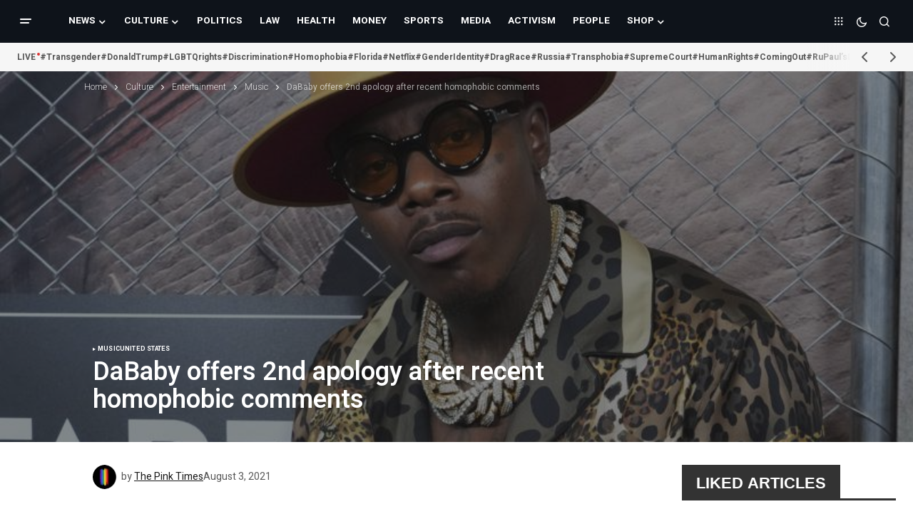

--- FILE ---
content_type: text/html; charset=UTF-8
request_url: https://thepinktimes.com/dababy-offers-2nd-apology-after-recent-homophobic-comments/
body_size: 24133
content:
<!doctype html>
<html lang="en">
<head>
<meta charset="UTF-8"/>
<meta name="viewport" content="width=device-width, initial-scale=1"/>
<link rel="profile" href="https://gmpg.org/xfn/11"/>
<meta name='robots' content='index, follow, max-image-preview:large, max-snippet:-1, max-video-preview:-1'/>
<style>.WooZone-price-info{font-size:0.1em;}
.woocommerce div.product p.price, .woocommerce div.product span.price{line-height:initial !important;}</style>
<title>DaBaby offers 2nd apology after recent homophobic comments - The Pink Times</title>
<meta name="description" content="LOS ANGELES (AP) — Rapper DaBaby offered another apology Monday while facing heavy backlash after he made crude and homophobic remarks at a recent"/>
<link rel="canonical" href="https://thepinktimes.com/dababy-offers-2nd-apology-after-recent-homophobic-comments/"/>
<meta property="og:locale" content="en_US"/>
<meta property="og:type" content="article"/>
<meta property="og:title" content="DaBaby offers 2nd apology after recent homophobic comments"/>
<meta property="og:description" content="LOS ANGELES (AP) — Rapper DaBaby offered another apology Monday while facing heavy backlash after he made crude and homophobic remarks at a recent"/>
<meta property="og:url" content="https://thepinktimes.com/dababy-offers-2nd-apology-after-recent-homophobic-comments/"/>
<meta property="og:site_name" content="The Pink Times"/>
<meta property="article:publisher" content="https://www.facebook.com/thepinktimes"/>
<meta property="article:author" content="https://www.facebook.com/thepinktimes"/>
<meta property="article:published_time" content="2021-08-03T13:46:37+00:00"/>
<meta property="og:image" content="https://thepinktimes.com/wp-content/uploads/2021/08/800-3.jpeg"/>
<meta property="og:image:width" content="800"/>
<meta property="og:image:height" content="601"/>
<meta property="og:image:type" content="image/jpeg"/>
<meta name="author" content="The Pink Times"/>
<meta name="twitter:card" content="summary_large_image"/>
<meta name="twitter:creator" content="@https://twitter.com/thepinktimes"/>
<meta name="twitter:site" content="@thepinktimes"/>
<meta name="twitter:label1" content="Written by"/>
<meta name="twitter:data1" content="The Pink Times"/>
<meta name="twitter:label2" content="Est. reading time"/>
<meta name="twitter:data2" content="2 minutes"/>
<script type="application/ld+json" class="yoast-schema-graph">{"@context":"https://schema.org","@graph":[{"@type":"NewsArticle","@id":"https://thepinktimes.com/dababy-offers-2nd-apology-after-recent-homophobic-comments/#article","isPartOf":{"@id":"https://thepinktimes.com/dababy-offers-2nd-apology-after-recent-homophobic-comments/"},"author":{"name":"The Pink Times","@id":"https://thepinktimes.com/#/schema/person/863b335ac4d5eceb625ea07f339ddb1a"},"headline":"DaBaby offers 2nd apology after recent homophobic comments","datePublished":"2021-08-03T13:46:37+00:00","mainEntityOfPage":{"@id":"https://thepinktimes.com/dababy-offers-2nd-apology-after-recent-homophobic-comments/"},"wordCount":319,"commentCount":0,"publisher":{"@id":"https://thepinktimes.com/#organization"},"image":{"@id":"https://thepinktimes.com/dababy-offers-2nd-apology-after-recent-homophobic-comments/#primaryimage"},"thumbnailUrl":"https://thepinktimes.com/wp-content/uploads/2021/08/800-3.jpeg","keywords":["DaBaby","Dua Lipa","Elton John","homophobia","Madonna"],"articleSection":["Music","United States"],"inLanguage":"en","potentialAction":[{"@type":"CommentAction","name":"Comment","target":["https://thepinktimes.com/dababy-offers-2nd-apology-after-recent-homophobic-comments/#respond"]}],"copyrightYear":"2021","copyrightHolder":{"@id":"https://thepinktimes.com/#organization"}},{"@type":"WebPage","@id":"https://thepinktimes.com/dababy-offers-2nd-apology-after-recent-homophobic-comments/","url":"https://thepinktimes.com/dababy-offers-2nd-apology-after-recent-homophobic-comments/","name":"DaBaby offers 2nd apology after recent homophobic comments - The Pink Times","isPartOf":{"@id":"https://thepinktimes.com/#website"},"primaryImageOfPage":{"@id":"https://thepinktimes.com/dababy-offers-2nd-apology-after-recent-homophobic-comments/#primaryimage"},"image":{"@id":"https://thepinktimes.com/dababy-offers-2nd-apology-after-recent-homophobic-comments/#primaryimage"},"thumbnailUrl":"https://thepinktimes.com/wp-content/uploads/2021/08/800-3.jpeg","datePublished":"2021-08-03T13:46:37+00:00","description":"LOS ANGELES (AP) — Rapper DaBaby offered another apology Monday while facing heavy backlash after he made crude and homophobic remarks at a recent","breadcrumb":{"@id":"https://thepinktimes.com/dababy-offers-2nd-apology-after-recent-homophobic-comments/#breadcrumb"},"inLanguage":"en","potentialAction":[{"@type":"ReadAction","target":["https://thepinktimes.com/dababy-offers-2nd-apology-after-recent-homophobic-comments/"]}]},{"@type":"ImageObject","inLanguage":"en","@id":"https://thepinktimes.com/dababy-offers-2nd-apology-after-recent-homophobic-comments/#primaryimage","url":"https://thepinktimes.com/wp-content/uploads/2021/08/800-3.jpeg","contentUrl":"https://thepinktimes.com/wp-content/uploads/2021/08/800-3.jpeg","width":800,"height":601},{"@type":"BreadcrumbList","@id":"https://thepinktimes.com/dababy-offers-2nd-apology-after-recent-homophobic-comments/#breadcrumb","itemListElement":[{"@type":"ListItem","position":1,"name":"Home","item":"https://thepinktimes.com/"},{"@type":"ListItem","position":2,"name":"Culture","item":"https://thepinktimes.com/category/culture/"},{"@type":"ListItem","position":3,"name":"Entertainment","item":"https://thepinktimes.com/category/culture/entertainment/"},{"@type":"ListItem","position":4,"name":"Music","item":"https://thepinktimes.com/category/culture/entertainment/music/"},{"@type":"ListItem","position":5,"name":"DaBaby offers 2nd apology after recent homophobic comments"}]},{"@type":"WebSite","@id":"https://thepinktimes.com/#website","url":"https://thepinktimes.com/","name":"The Pink Times","description":"Stay informed, Stay connected - Your LGBTQ news source","publisher":{"@id":"https://thepinktimes.com/#organization"},"alternateName":"Pink Times","potentialAction":[{"@type":"SearchAction","target":{"@type":"EntryPoint","urlTemplate":"https://thepinktimes.com/?s={search_term_string}"},"query-input":{"@type":"PropertyValueSpecification","valueRequired":true,"valueName":"search_term_string"}}],"inLanguage":"en"},{"@type":"Organization","@id":"https://thepinktimes.com/#organization","name":"The Pink Times","alternateName":"Pink Times","url":"https://thepinktimes.com/","logo":{"@type":"ImageObject","inLanguage":"en","@id":"https://thepinktimes.com/#/schema/logo/image/","url":"https://thepinktimes.com/wp-content/uploads/2023/08/274783611_163892495970015_3413106840745295168_n.jpg","contentUrl":"https://thepinktimes.com/wp-content/uploads/2023/08/274783611_163892495970015_3413106840745295168_n.jpg","width":595,"height":595,"caption":"The Pink Times"},"image":{"@id":"https://thepinktimes.com/#/schema/logo/image/"},"sameAs":["https://www.facebook.com/thepinktimes","https://x.com/thepinktimes","https://www.instagram.com/thepinktimes.news","https://www.youtube.com/channel/UCI9HM6BrNjC7u2OC-8QdCyg","https://www.linkedin.com/company/the-pink-times/"]},{"@type":"Person","@id":"https://thepinktimes.com/#/schema/person/863b335ac4d5eceb625ea07f339ddb1a","name":"The Pink Times","image":{"@type":"ImageObject","inLanguage":"en","@id":"https://thepinktimes.com/#/schema/person/image/","url":"https://thepinktimes.com/wp-content/uploads/2024/01/logo-96x96.webp","contentUrl":"https://thepinktimes.com/wp-content/uploads/2024/01/logo-96x96.webp","caption":"The Pink Times"},"sameAs":["https://thepinktimes.com","https://www.facebook.com/thepinktimes","https://www.instagram.com/thepinktimes.news/","https://x.com/https://twitter.com/thepinktimes"],"url":"https://thepinktimes.com/author/admin/"}]}</script>
<link rel='dns-prefetch' href='//translate.google.com'/>
<link rel='dns-prefetch' href='//pagead2.googlesyndication.com'/>
<link rel='dns-prefetch' href='//www.googletagmanager.com'/>
<link rel='dns-prefetch' href='//fonts.googleapis.com'/>
<link href='https://fonts.gstatic.com' crossorigin rel='preconnect'/>
<link rel="alternate" type="application/rss+xml" title="The Pink Times &raquo; Feed" href="https://thepinktimes.com/feed/"/>
<style id='wp-img-auto-sizes-contain-inline-css'>img:is([sizes=auto i],[sizes^="auto," i]){contain-intrinsic-size:3000px 1500px}</style>
<link rel="stylesheet" type="text/css" href="//thepinktimes.com/wp-content/cache/wpfc-minified/h40pnr7/hfxmv.css" media="all"/>
<style id='classic-theme-styles-inline-css'>.wp-block-button__link{color:#fff;background-color:#32373c;border-radius:9999px;box-shadow:none;text-decoration:none;padding:calc(.667em + 2px) calc(1.333em + 2px);font-size:1.125em}.wp-block-file__button{background:#32373c;color:#fff;text-decoration:none}</style>
<link rel="stylesheet" type="text/css" href="//thepinktimes.com/wp-content/cache/wpfc-minified/fi2ontjo/hfxmv.css" media="all"/>
<style id='qsm-quiz-style-inline-css'></style>
<style id='global-styles-inline-css'>:root{--wp--preset--aspect-ratio--square:1;--wp--preset--aspect-ratio--4-3:4/3;--wp--preset--aspect-ratio--3-4:3/4;--wp--preset--aspect-ratio--3-2:3/2;--wp--preset--aspect-ratio--2-3:2/3;--wp--preset--aspect-ratio--16-9:16/9;--wp--preset--aspect-ratio--9-16:9/16;--wp--preset--color--black:#000000;--wp--preset--color--cyan-bluish-gray:#abb8c3;--wp--preset--color--white:#FFFFFF;--wp--preset--color--pale-pink:#f78da7;--wp--preset--color--vivid-red:#cf2e2e;--wp--preset--color--luminous-vivid-orange:#ff6900;--wp--preset--color--luminous-vivid-amber:#fcb900;--wp--preset--color--light-green-cyan:#7bdcb5;--wp--preset--color--vivid-green-cyan:#00d084;--wp--preset--color--pale-cyan-blue:#8ed1fc;--wp--preset--color--vivid-cyan-blue:#0693e3;--wp--preset--color--vivid-purple:#9b51e0;--wp--preset--color--blue:#59BACC;--wp--preset--color--green:#58AD69;--wp--preset--color--orange:#FFBC49;--wp--preset--color--red:#e32c26;--wp--preset--color--gray-50:#f8f9fa;--wp--preset--color--gray-100:#f8f9fb;--wp--preset--color--gray-200:#E0E0E0;--wp--preset--color--primary:#161616;--wp--preset--color--secondary:#585858;--wp--preset--color--layout:#f9f9f9;--wp--preset--color--border:#D9D9D9;--wp--preset--color--divider:#1D1D1F;--wp--preset--gradient--vivid-cyan-blue-to-vivid-purple:linear-gradient(135deg,rgb(6,147,227) 0%,rgb(155,81,224) 100%);--wp--preset--gradient--light-green-cyan-to-vivid-green-cyan:linear-gradient(135deg,rgb(122,220,180) 0%,rgb(0,208,130) 100%);--wp--preset--gradient--luminous-vivid-amber-to-luminous-vivid-orange:linear-gradient(135deg,rgb(252,185,0) 0%,rgb(255,105,0) 100%);--wp--preset--gradient--luminous-vivid-orange-to-vivid-red:linear-gradient(135deg,rgb(255,105,0) 0%,rgb(207,46,46) 100%);--wp--preset--gradient--very-light-gray-to-cyan-bluish-gray:linear-gradient(135deg,rgb(238,238,238) 0%,rgb(169,184,195) 100%);--wp--preset--gradient--cool-to-warm-spectrum:linear-gradient(135deg,rgb(74,234,220) 0%,rgb(151,120,209) 20%,rgb(207,42,186) 40%,rgb(238,44,130) 60%,rgb(251,105,98) 80%,rgb(254,248,76) 100%);--wp--preset--gradient--blush-light-purple:linear-gradient(135deg,rgb(255,206,236) 0%,rgb(152,150,240) 100%);--wp--preset--gradient--blush-bordeaux:linear-gradient(135deg,rgb(254,205,165) 0%,rgb(254,45,45) 50%,rgb(107,0,62) 100%);--wp--preset--gradient--luminous-dusk:linear-gradient(135deg,rgb(255,203,112) 0%,rgb(199,81,192) 50%,rgb(65,88,208) 100%);--wp--preset--gradient--pale-ocean:linear-gradient(135deg,rgb(255,245,203) 0%,rgb(182,227,212) 50%,rgb(51,167,181) 100%);--wp--preset--gradient--electric-grass:linear-gradient(135deg,rgb(202,248,128) 0%,rgb(113,206,126) 100%);--wp--preset--gradient--midnight:linear-gradient(135deg,rgb(2,3,129) 0%,rgb(40,116,252) 100%);--wp--preset--font-size--small:13px;--wp--preset--font-size--medium:20px;--wp--preset--font-size--large:36px;--wp--preset--font-size--x-large:42px;--wp--preset--spacing--20:0.44rem;--wp--preset--spacing--30:0.67rem;--wp--preset--spacing--40:1rem;--wp--preset--spacing--50:1.5rem;--wp--preset--spacing--60:2.25rem;--wp--preset--spacing--70:3.38rem;--wp--preset--spacing--80:5.06rem;--wp--preset--shadow--natural:6px 6px 9px rgba(0, 0, 0, 0.2);--wp--preset--shadow--deep:12px 12px 50px rgba(0, 0, 0, 0.4);--wp--preset--shadow--sharp:6px 6px 0px rgba(0, 0, 0, 0.2);--wp--preset--shadow--outlined:6px 6px 0px -3px rgb(255, 255, 255), 6px 6px rgb(0, 0, 0);--wp--preset--shadow--crisp:6px 6px 0px rgb(0, 0, 0);}:root :where(.is-layout-flow) > :first-child{margin-block-start:0;}:root :where(.is-layout-flow) > :last-child{margin-block-end:0;}:root :where(.is-layout-flow) > *{margin-block-start:24px;margin-block-end:0;}:root :where(.is-layout-constrained) > :first-child{margin-block-start:0;}:root :where(.is-layout-constrained) > :last-child{margin-block-end:0;}:root :where(.is-layout-constrained) > *{margin-block-start:24px;margin-block-end:0;}:root :where(.is-layout-flex){gap:24px;}:root :where(.is-layout-grid){gap:24px;}body .is-layout-flex{display:flex;}.is-layout-flex{flex-wrap:wrap;align-items:center;}.is-layout-flex > :is(*, div){margin:0;}body .is-layout-grid{display:grid;}.is-layout-grid > :is(*, div){margin:0;}.has-black-color{color:var(--wp--preset--color--black) !important;}.has-cyan-bluish-gray-color{color:var(--wp--preset--color--cyan-bluish-gray) !important;}.has-white-color{color:var(--wp--preset--color--white) !important;}.has-pale-pink-color{color:var(--wp--preset--color--pale-pink) !important;}.has-vivid-red-color{color:var(--wp--preset--color--vivid-red) !important;}.has-luminous-vivid-orange-color{color:var(--wp--preset--color--luminous-vivid-orange) !important;}.has-luminous-vivid-amber-color{color:var(--wp--preset--color--luminous-vivid-amber) !important;}.has-light-green-cyan-color{color:var(--wp--preset--color--light-green-cyan) !important;}.has-vivid-green-cyan-color{color:var(--wp--preset--color--vivid-green-cyan) !important;}.has-pale-cyan-blue-color{color:var(--wp--preset--color--pale-cyan-blue) !important;}.has-vivid-cyan-blue-color{color:var(--wp--preset--color--vivid-cyan-blue) !important;}.has-vivid-purple-color{color:var(--wp--preset--color--vivid-purple) !important;}.has-blue-color{color:var(--wp--preset--color--blue) !important;}.has-green-color{color:var(--wp--preset--color--green) !important;}.has-orange-color{color:var(--wp--preset--color--orange) !important;}.has-red-color{color:var(--wp--preset--color--red) !important;}.has-gray-50-color{color:var(--wp--preset--color--gray-50) !important;}.has-gray-100-color{color:var(--wp--preset--color--gray-100) !important;}.has-gray-200-color{color:var(--wp--preset--color--gray-200) !important;}.has-primary-color{color:var(--wp--preset--color--primary) !important;}.has-secondary-color{color:var(--wp--preset--color--secondary) !important;}.has-layout-color{color:var(--wp--preset--color--layout) !important;}.has-border-color{color:var(--wp--preset--color--border) !important;}.has-divider-color{color:var(--wp--preset--color--divider) !important;}.has-black-background-color{background-color:var(--wp--preset--color--black) !important;}.has-cyan-bluish-gray-background-color{background-color:var(--wp--preset--color--cyan-bluish-gray) !important;}.has-white-background-color{background-color:var(--wp--preset--color--white) !important;}.has-pale-pink-background-color{background-color:var(--wp--preset--color--pale-pink) !important;}.has-vivid-red-background-color{background-color:var(--wp--preset--color--vivid-red) !important;}.has-luminous-vivid-orange-background-color{background-color:var(--wp--preset--color--luminous-vivid-orange) !important;}.has-luminous-vivid-amber-background-color{background-color:var(--wp--preset--color--luminous-vivid-amber) !important;}.has-light-green-cyan-background-color{background-color:var(--wp--preset--color--light-green-cyan) !important;}.has-vivid-green-cyan-background-color{background-color:var(--wp--preset--color--vivid-green-cyan) !important;}.has-pale-cyan-blue-background-color{background-color:var(--wp--preset--color--pale-cyan-blue) !important;}.has-vivid-cyan-blue-background-color{background-color:var(--wp--preset--color--vivid-cyan-blue) !important;}.has-vivid-purple-background-color{background-color:var(--wp--preset--color--vivid-purple) !important;}.has-blue-background-color{background-color:var(--wp--preset--color--blue) !important;}.has-green-background-color{background-color:var(--wp--preset--color--green) !important;}.has-orange-background-color{background-color:var(--wp--preset--color--orange) !important;}.has-red-background-color{background-color:var(--wp--preset--color--red) !important;}.has-gray-50-background-color{background-color:var(--wp--preset--color--gray-50) !important;}.has-gray-100-background-color{background-color:var(--wp--preset--color--gray-100) !important;}.has-gray-200-background-color{background-color:var(--wp--preset--color--gray-200) !important;}.has-primary-background-color{background-color:var(--wp--preset--color--primary) !important;}.has-secondary-background-color{background-color:var(--wp--preset--color--secondary) !important;}.has-layout-background-color{background-color:var(--wp--preset--color--layout) !important;}.has-border-background-color{background-color:var(--wp--preset--color--border) !important;}.has-divider-background-color{background-color:var(--wp--preset--color--divider) !important;}.has-black-border-color{border-color:var(--wp--preset--color--black) !important;}.has-cyan-bluish-gray-border-color{border-color:var(--wp--preset--color--cyan-bluish-gray) !important;}.has-white-border-color{border-color:var(--wp--preset--color--white) !important;}.has-pale-pink-border-color{border-color:var(--wp--preset--color--pale-pink) !important;}.has-vivid-red-border-color{border-color:var(--wp--preset--color--vivid-red) !important;}.has-luminous-vivid-orange-border-color{border-color:var(--wp--preset--color--luminous-vivid-orange) !important;}.has-luminous-vivid-amber-border-color{border-color:var(--wp--preset--color--luminous-vivid-amber) !important;}.has-light-green-cyan-border-color{border-color:var(--wp--preset--color--light-green-cyan) !important;}.has-vivid-green-cyan-border-color{border-color:var(--wp--preset--color--vivid-green-cyan) !important;}.has-pale-cyan-blue-border-color{border-color:var(--wp--preset--color--pale-cyan-blue) !important;}.has-vivid-cyan-blue-border-color{border-color:var(--wp--preset--color--vivid-cyan-blue) !important;}.has-vivid-purple-border-color{border-color:var(--wp--preset--color--vivid-purple) !important;}.has-blue-border-color{border-color:var(--wp--preset--color--blue) !important;}.has-green-border-color{border-color:var(--wp--preset--color--green) !important;}.has-orange-border-color{border-color:var(--wp--preset--color--orange) !important;}.has-red-border-color{border-color:var(--wp--preset--color--red) !important;}.has-gray-50-border-color{border-color:var(--wp--preset--color--gray-50) !important;}.has-gray-100-border-color{border-color:var(--wp--preset--color--gray-100) !important;}.has-gray-200-border-color{border-color:var(--wp--preset--color--gray-200) !important;}.has-primary-border-color{border-color:var(--wp--preset--color--primary) !important;}.has-secondary-border-color{border-color:var(--wp--preset--color--secondary) !important;}.has-layout-border-color{border-color:var(--wp--preset--color--layout) !important;}.has-border-border-color{border-color:var(--wp--preset--color--border) !important;}.has-divider-border-color{border-color:var(--wp--preset--color--divider) !important;}.has-vivid-cyan-blue-to-vivid-purple-gradient-background{background:var(--wp--preset--gradient--vivid-cyan-blue-to-vivid-purple) !important;}.has-light-green-cyan-to-vivid-green-cyan-gradient-background{background:var(--wp--preset--gradient--light-green-cyan-to-vivid-green-cyan) !important;}.has-luminous-vivid-amber-to-luminous-vivid-orange-gradient-background{background:var(--wp--preset--gradient--luminous-vivid-amber-to-luminous-vivid-orange) !important;}.has-luminous-vivid-orange-to-vivid-red-gradient-background{background:var(--wp--preset--gradient--luminous-vivid-orange-to-vivid-red) !important;}.has-very-light-gray-to-cyan-bluish-gray-gradient-background{background:var(--wp--preset--gradient--very-light-gray-to-cyan-bluish-gray) !important;}.has-cool-to-warm-spectrum-gradient-background{background:var(--wp--preset--gradient--cool-to-warm-spectrum) !important;}.has-blush-light-purple-gradient-background{background:var(--wp--preset--gradient--blush-light-purple) !important;}.has-blush-bordeaux-gradient-background{background:var(--wp--preset--gradient--blush-bordeaux) !important;}.has-luminous-dusk-gradient-background{background:var(--wp--preset--gradient--luminous-dusk) !important;}.has-pale-ocean-gradient-background{background:var(--wp--preset--gradient--pale-ocean) !important;}.has-electric-grass-gradient-background{background:var(--wp--preset--gradient--electric-grass) !important;}.has-midnight-gradient-background{background:var(--wp--preset--gradient--midnight) !important;}.has-small-font-size{font-size:var(--wp--preset--font-size--small) !important;}.has-medium-font-size{font-size:var(--wp--preset--font-size--medium) !important;}.has-large-font-size{font-size:var(--wp--preset--font-size--large) !important;}.has-x-large-font-size{font-size:var(--wp--preset--font-size--x-large) !important;}:root :where(.wp-block-pullquote){font-size:1.5em;line-height:1.6;}</style>
<link rel="stylesheet" type="text/css" href="//thepinktimes.com/wp-content/cache/wpfc-minified/m9nonkub/hfxmv.css" media="all"/>
<link rel="stylesheet" type="text/css" href="//thepinktimes.com/wp-content/cache/wpfc-minified/kz7a0c4x/hfxmv.css" media="only screen and (max-width: 768px)"/>
<link rel="stylesheet" type="text/css" href="//thepinktimes.com/wp-content/cache/wpfc-minified/6yqovgfb/hfxmv.css" media="all"/>
<style id='woocommerce-inline-inline-css'>.woocommerce form .form-row .required{visibility:visible;}</style>
<link rel="stylesheet" type="text/css" href="//thepinktimes.com/wp-content/cache/wpfc-minified/m91a92dw/hfxmv.css" media="all"/>
<style id='cs-elementor-editor-inline-css'>:root{--cs-desktop-container:1448px;--cs-laptop-container:1200px;--cs-tablet-container:992px;--cs-mobile-container:768px;}</style>
<link rel="stylesheet" type="text/css" href="//thepinktimes.com/wp-content/cache/wpfc-minified/7murgddi/hfxmv.css" media="all"/>
<style id='csco-styles-inline-css'>:root{
--cs-font-base-family:Heebo;--cs-font-base-size:1rem;--cs-font-base-weight:200;--cs-font-base-style:normal;--cs-font-base-letter-spacing:normal;--cs-font-base-line-height:1.5;
--cs-font-primary-family:Heebo;--cs-font-primary-size:0.75rem;--cs-font-primary-weight:200;--cs-font-primary-style:normal;--cs-font-primary-letter-spacing:normal;--cs-font-primary-text-transform:none;--cs-font-primary-line-height:1.2;
--cs-font-secondary-family:Heebo;--cs-font-secondary-size:0.75rem;--cs-font-secondary-weight:200;--cs-font-secondary-style:normal;--cs-font-secondary-letter-spacing:normal;--cs-font-secondary-text-transform:none;--cs-font-secondary-line-height:1.1;
--cs-font-section-headings-family:Sora;--cs-font-section-headings-size:1.125rem;--cs-font-section-headings-weight:600;--cs-font-section-headings-style:normal;--cs-font-section-headings-letter-spacing:-0.02em;--cs-font-section-headings-text-transform:none;--cs-font-section-headings-line-height:1.1;
--cs-font-post-title-family:Heebo;--cs-font-post-title-weight:600;--cs-font-post-title-size:2.25rem;--cs-font-post-title-letter-spacing:0px;--cs-font-post-title-line-height:1.1;
--cs-font-post-subtitle-family:Heebo;--cs-font-post-subtitle-weight:400;--cs-font-post-subtitle-size:1.25rem;--cs-font-post-subtitle-letter-spacing:normal;--cs-font-post-subtitle-line-height:1.4;
--cs-font-category-family:Heebo;--cs-font-category-size:0.5625rem;--cs-font-category-weight:700;--cs-font-category-style:normal;--cs-font-category-letter-spacing:0.02em;--cs-font-category-text-transform:uppercase;--cs-font-category-line-height:1.1;
--cs-font-post-meta-family:Heebo;--cs-font-post-meta-size:0.75rem;--cs-font-post-meta-weight:400;--cs-font-post-meta-style:normal;--cs-font-post-meta-letter-spacing:normal;--cs-font-post-meta-text-transform:none;--cs-font-post-meta-line-height:1.1;
--cs-font-post-content-family:Heebo;--cs-font-post-content-weight:300;--cs-font-post-content-size:1.125rem;--cs-font-post-content-letter-spacing:normal;--cs-font-post-content-line-height:;
--cs-font-input-family:DM Sans;--cs-font-input-size:0.875rem;--cs-font-input-weight:400;--cs-font-input-style:normal;--cs-font-input-line-height:1.3;--cs-font-input-letter-spacing:normal;--cs-font-input-text-transform:none;
--cs-font-entry-title-family:Sora;--cs-font-entry-title-weight:600;--cs-font-entry-title-letter-spacing:-0.04em;--cs-font-entry-title-line-height:1.1;
--cs-font-entry-excerpt-family:DM Sans;--cs-font-entry-excerpt-weight:400;--cs-font-entry-excerpt-size:1rem;--cs-font-entry-excerpt-letter-spacing:normal;--cs-font-entry-excerpt-line-height:normal;
--cs-font-main-logo-family:DM Sans;--cs-font-main-logo-size:1.375rem;--cs-font-main-logo-weight:700;--cs-font-main-logo-style:normal;--cs-font-main-logo-letter-spacing:-0.02em;--cs-font-main-logo-text-transform:none;
--cs-font-mobile-logo-family:DM Sans;--cs-font-mobile-logo-size:1.375rem;--cs-font-mobile-logo-weight:700;--cs-font-mobile-logo-style:normal;--cs-font-mobile-logo-letter-spacing:-0.02em;--cs-font-mobile-logo-text-transform:none;
--cs-font-footer-logo-family:DM Sans;--cs-font-footer-logo-size:1.375rem;--cs-font-footer-logo-weight:700;--cs-font-footer-logo-style:normal;--cs-font-footer-logo-letter-spacing:-0.02em;--cs-font-footer-logo-text-transform:none;
--cs-font-headings-family:Heebo;--cs-font-headings-weight:600;--cs-font-headings-style:normal;--cs-font-headings-line-height:1.1;--cs-font-headings-letter-spacing:-0.04em;--cs-font-headings-text-transform:none;
--cs-font-menu-family:Heebo;--cs-font-menu-size:0.85rem;--cs-font-menu-weight:700;--cs-font-menu-style:normal;--cs-font-menu-letter-spacing:normal;--cs-font-menu-text-transform:uppercase;--cs-font-menu-line-height:1.3;
--cs-font-submenu-family:Heebo;--cs-font-submenu-size:0.875rem;--cs-font-submenu-weight:400;--cs-font-submenu-style:normal;--cs-font-submenu-letter-spacing:normal;--cs-font-submenu-text-transform:none;--cs-font-submenu-line-height:1.3;
--cs-font-footer-menu-family:Heebo;--cs-font-footer-menu-size:0.75rem;--cs-font-footer-menu-weight:700;--cs-font-footer-menu-style:normal;--cs-font-footer-menu-letter-spacing:-0.02em;--cs-font-footer-menu-text-transform:uppercase;--cs-font-footer-menu-line-height:1.2;
--cs-font-footer-submenu-family:Heebo;--cs-font-footer-submenu-size:0.75rem;--cs-font-footer-submenu-weight:700;--cs-font-footer-submenu-style:normal;--cs-font-footer-submenu-letter-spacing:normal;--cs-font-footer-submenu-text-transform:none;--cs-font-footer-submenu-line-height:1.1;
--cs-font-bottombar-menu-family:Heebo;--cs-font-bottombar-menu-size:0.75rem;--cs-font-bottombar-menu-weight:700;--cs-font-bottombar-menu-style:normal;--cs-font-bottombar-menu-letter-spacing:normal;--cs-font-bottombar-menu-text-transform:none;--cs-font-bottombar-menu-line-height:1.3;}</style>
<style id='cs-customizer-output-styles-inline-css'>:root{--cs-light-site-background:#FFFFFF;--cs-dark-site-background:#161616;--cs-light-header-background:#0e131a;--cs-dark-header-background:#161616;--cs-light-header-submenu-background:#0e131a;--cs-dark-header-submenu-background:#161616;--cs-light-footer-background:#0e131a;--cs-dark-footer-background:#161616;--cs-light-offcanvas-background:#0e131a;--cs-dark-offcanvas-background:#161616;--cs-light-layout-background:#f6f6f6;--cs-dark-layout-background:#232323;--cs-light-primary-color:#161616;--cs-dark-primary-color:#FFFFFF;--cs-light-secondary-color:#585858;--cs-dark-secondary-color:#CDCDCD;--cs-light-accent-color:#dd3333;--cs-dark-accent-color:#ffffff;--cs-light-input-background:#FFFFFF;--cs-dark-input-background:#FFFFFF;--cs-light-button-background:#dd3333;--cs-dark-button-background:#0038ff;--cs-light-button-color:#FFFFFF;--cs-dark-button-color:#FFFFFF;--cs-light-button-hover-background:#0033e9;--cs-dark-button-hover-background:#0033e9;--cs-light-button-hover-color:#FFFFFF;--cs-dark-button-hover-color:#FFFFFF;--cs-light-border-color:#D9D9D9;--cs-dark-border-color:#343434;--cs-light-overlay-background:#161616;--cs-dark-overlay-background:#161616;--cs-light-video-icon-color:#161616;--cs-dark-video-icon-color:#161616;--cs-heading-1-font-size:2.25rem;--cs-heading-2-font-size:2rem;--cs-heading-3-font-size:1.5rem;--cs-heading-4-font-size:1.125rem;--cs-heading-5-font-size:1rem;--cs-heading-6-font-size:0.9375rem;--cs-header-initial-height:60px;--cs-header-height:60px;--cs-header-border-width:0px;}:root, [data-scheme="light"]{--cs-light-overlay-background-rgb:22,22,22;}:root, [data-scheme="dark"]{--cs-dark-overlay-background-rgb:22,22,22;}.cs-header-bottombar{--cs-header-bottombar-alignment:flex-start;}.cs-posts-area__home.cs-posts-area__grid{--cs-posts-area-grid-columns:3;--cs-posts-area-grid-column-gap:24px;}.cs-posts-area__home{--cs-posts-area-grid-row-gap:24px;--cs-entry-title-font-size:1.5rem;}.cs-posts-area__archive.cs-posts-area__grid{--cs-posts-area-grid-columns:3;--cs-posts-area-grid-column-gap:24px;}.cs-posts-area__archive{--cs-posts-area-grid-row-gap:40px;--cs-entry-title-font-size:1.5rem;}.cs-posts-area__read-next{--cs-entry-title-font-size:1.5rem;}.cs-banner-archive{--cs-banner-label-alignment:left;}.cs-banner-post-after{--cs-banner-label-alignment:left;}@media(max-width:1199.98px){.cs-posts-area__home.cs-posts-area__grid{--cs-posts-area-grid-columns:2;--cs-posts-area-grid-column-gap:24px;}.cs-posts-area__home{--cs-posts-area-grid-row-gap:24px;--cs-entry-title-font-size:1.5rem;}.cs-posts-area__archive.cs-posts-area__grid{--cs-posts-area-grid-columns:3;--cs-posts-area-grid-column-gap:24px;}.cs-posts-area__archive{--cs-posts-area-grid-row-gap:40px;--cs-entry-title-font-size:1.5rem;}.cs-posts-area__read-next{--cs-entry-title-font-size:1.5rem;}}@media(max-width:991.98px){.cs-posts-area__home.cs-posts-area__grid{--cs-posts-area-grid-columns:2;--cs-posts-area-grid-column-gap:24px;}.cs-posts-area__home{--cs-posts-area-grid-row-gap:24px;--cs-entry-title-font-size:1.5rem;}.cs-posts-area__archive.cs-posts-area__grid{--cs-posts-area-grid-columns:2;--cs-posts-area-grid-column-gap:24px;}.cs-posts-area__archive{--cs-posts-area-grid-row-gap:40px;--cs-entry-title-font-size:1.5rem;}.cs-posts-area__read-next{--cs-entry-title-font-size:1.5rem;}}@media(max-width:767.98px){.cs-posts-area__home.cs-posts-area__grid{--cs-posts-area-grid-columns:1;--cs-posts-area-grid-column-gap:24px;}.cs-posts-area__home{--cs-posts-area-grid-row-gap:24px;--cs-entry-title-font-size:1.25rem;}.cs-posts-area__archive.cs-posts-area__grid{--cs-posts-area-grid-columns:1;--cs-posts-area-grid-column-gap:24px;}.cs-posts-area__archive{--cs-posts-area-grid-row-gap:24px;--cs-entry-title-font-size:1.25rem;}.cs-posts-area__read-next{--cs-entry-title-font-size:1.25rem;}}</style>
<script src="//pagead2.googlesyndication.com/pagead/js/adsbygoogle.js?ver=6.9" id="csco_adsense-js"></script>
<script data-wpfc-render="false">(function(){let events=["mousemove", "wheel", "scroll", "touchstart", "touchmove"];let fired=false;events.forEach(function(event){window.addEventListener(event, function(){if(fired===false){fired=true;setTimeout(function(){ (function(d,s){var f=d.getElementsByTagName(s)[0];j=d.createElement(s);j.setAttribute('src', 'https://www.googletagmanager.com/gtag/js?id=G-5GZ7BMD02W');j.setAttribute('id', 'google_gtagjs-js');f.parentNode.insertBefore(j,f);})(document,'script'); }, 100);}},{once: true});});})();</script>
<meta name="cdp-version" content="1.5.0"/><style>.flag{margin-top:10px;}.goog-te-gadget{margin-top:2px!important;}p.hello{font-size:12px;color:#666;}div.skiptranslate.goog-te-gadget{display:inline!important;}#google_language_translator{clear:both;}#flags{width:165px;}#flags a{display:inline-block;margin-right:2px;}#google_language_translator a{display:none!important;}div.skiptranslate.goog-te-gadget{display:inline!important;}.goog-te-gadget{color:transparent!important;}.goog-te-gadget{font-size:0px!important;}.goog-branding{display:none;}.goog-tooltip{display:none!important;}.goog-tooltip:hover{display:none!important;}.goog-text-highlight{background-color:transparent!important;border:none!important;box-shadow:none!important;}#google_language_translator{display:none;}#google_language_translator select.goog-te-combo{color:#32373c;}div.skiptranslate{display:none!important;}body{top:0px!important;}#goog-gt-{display:none!important;}font font{background-color:transparent!important;box-shadow:none!important;position:initial!important;}#glt-translate-trigger{bottom:auto;top:0;}.tool-container.tool-top{top:50px!important;bottom:auto!important;}.tool-container.tool-top .arrow{border-color:transparent transparent #d0cbcb;top:-14px;}#glt-translate-trigger > span{color:#ffffff;}#glt-translate-trigger{background:#1e73be;}</style><meta name="generator" content="Site Kit by Google 1.170.0"/>        
<noscript><style>.woocommerce-product-gallery{opacity:1 !important;}</style></noscript>
<meta name="google-adsense-platform-account" content="ca-host-pub-2644536267352236">
<meta name="google-adsense-platform-domain" content="sitekit.withgoogle.com">
<meta name="generator" content="Elementor 3.34.2; features: additional_custom_breakpoints; settings: css_print_method-external, google_font-enabled, font_display-swap">
<style>.e-con.e-parent:nth-of-type(n+4):not(.e-lazyloaded):not(.e-no-lazyload),
.e-con.e-parent:nth-of-type(n+4):not(.e-lazyloaded):not(.e-no-lazyload) *{background-image:none !important;}
@media screen and (max-height: 1024px) {
.e-con.e-parent:nth-of-type(n+3):not(.e-lazyloaded):not(.e-no-lazyload),
.e-con.e-parent:nth-of-type(n+3):not(.e-lazyloaded):not(.e-no-lazyload) *{background-image:none !important;}
}
@media screen and (max-height: 640px) {
.e-con.e-parent:nth-of-type(n+2):not(.e-lazyloaded):not(.e-no-lazyload),
.e-con.e-parent:nth-of-type(n+2):not(.e-lazyloaded):not(.e-no-lazyload) *{background-image:none !important;}
}</style>
<script async src="https://pagead2.googlesyndication.com/pagead/js/adsbygoogle.js?client=ca-pub-6460797705492074&amp;host=ca-host-pub-2644536267352236" crossorigin="anonymous"></script>
<style id="spu-css-40527" class="spu-css">#spu-bg-40527{background-color:rgba(0, 0, 0, 0.77);}
#spu-40527 .spu-close{font-size:40px;color:rgb(0, 0, 0);text-shadow:0 1px 0 #000;}
#spu-40527 .spu-close:hover{color:#000;}
#spu-40527{background-color:rgb(255, 255, 255);max-width:450px;border-radius:10px;height:auto;box-shadow:0px 0px 10px 0px rgb(0, 0, 0);}
#spu-40527 .spu-container{border:5px solid;border-color:rgb(255, 255, 255);border-radius:0px;margin:14px;padding:30px;height:calc(100% - 28px);}</style>
<link rel="icon" href="https://thepinktimes.com/wp-content/uploads/2025/02/cropped-468884581_1388463668882515_2390145809181804955_n-32x32.jpg" sizes="32x32"/>
<link rel="icon" href="https://thepinktimes.com/wp-content/uploads/2025/02/cropped-468884581_1388463668882515_2390145809181804955_n-192x192.jpg" sizes="192x192"/>
<link rel="apple-touch-icon" href="https://thepinktimes.com/wp-content/uploads/2025/02/cropped-468884581_1388463668882515_2390145809181804955_n-180x180.jpg"/>
<meta name="msapplication-TileImage" content="https://thepinktimes.com/wp-content/uploads/2025/02/cropped-468884581_1388463668882515_2390145809181804955_n-270x270.jpg"/>
<style id="wp-custom-css">.cs-main-content .entry-content ul:not(.wp-block-post,
.wp-block-archives, .wp-block-categories, .wp-block-latest-posts, .wp-block-social-links, .wp-block-post-template, .blocks-gallery-grid), .cs-main-content .entry-summary ul:not(.wp-block-post,
.wp-block-archives, .wp-block-categories, .wp-block-latest-posts, .wp-block-social-links, .wp-block-post-template, .blocks-gallery-grid){padding-left:32px;padding-right:16px;list-style-type:square;padding:0px !important;}
.cs-main-content .entry-content ul:not(.wp-block-post,
.wp-block-archives, .wp-block-categories, .wp-block-latest-posts, .wp-block-social-links, .wp-block-post-template, .blocks-gallery-grid) li, .cs-main-content .entry-summary ul:not(.wp-block-post,
.wp-block-archives, .wp-block-categories, .wp-block-latest-posts, .wp-block-social-links, .wp-block-post-template, .blocks-gallery-grid) li{margin-bottom:-2px !important;padding-left:0.25rem;}
.quiz_section input[type="radio"]{}
label.qsm-input-label{text-align:center;}
.qsm_image_caption{font-size:14px !important;margin-left:20px !important;}
.qmn_radio_answers.mlwRequiredRadio{display:flex;flex-direction:row;flex-wrap:wrap;justify-content:space-between;align-content:flex-start;}
.qsm-results-page .qmn_image_option, .quiz_section .qmn_image_option{width:48%;height:100%;align-content}
.qsm-quiz-container input[type=radio]{cursor:pointer;display:block;position:relative;left:30px;}</style>
<script data-wpfc-render="false">var Wpfcll={s:[],osl:0,scroll:false,i:function(){Wpfcll.ss();window.addEventListener('load',function(){let observer=new MutationObserver(mutationRecords=>{Wpfcll.osl=Wpfcll.s.length;Wpfcll.ss();if(Wpfcll.s.length > Wpfcll.osl){Wpfcll.ls(false);}});observer.observe(document.getElementsByTagName("html")[0],{childList:true,attributes:true,subtree:true,attributeFilter:["src"],attributeOldValue:false,characterDataOldValue:false});Wpfcll.ls(true);});window.addEventListener('scroll',function(){Wpfcll.scroll=true;Wpfcll.ls(false);});window.addEventListener('resize',function(){Wpfcll.scroll=true;Wpfcll.ls(false);});window.addEventListener('click',function(){Wpfcll.scroll=true;Wpfcll.ls(false);});},c:function(e,pageload){var w=document.documentElement.clientHeight || body.clientHeight;var n=0;if(pageload){n=0;}else{n=(w > 800) ? 800:200;n=Wpfcll.scroll ? 800:n;}var er=e.getBoundingClientRect();var t=0;var p=e.parentNode ? e.parentNode:false;if(typeof p.getBoundingClientRect=="undefined"){var pr=false;}else{var pr=p.getBoundingClientRect();}if(er.x==0 && er.y==0){for(var i=0;i < 10;i++){if(p){if(pr.x==0 && pr.y==0){if(p.parentNode){p=p.parentNode;}if(typeof p.getBoundingClientRect=="undefined"){pr=false;}else{pr=p.getBoundingClientRect();}}else{t=pr.top;break;}}};}else{t=er.top;}if(w - t+n > 0){return true;}return false;},r:function(e,pageload){var s=this;var oc,ot;try{oc=e.getAttribute("data-wpfc-original-src");ot=e.getAttribute("data-wpfc-original-srcset");originalsizes=e.getAttribute("data-wpfc-original-sizes");if(s.c(e,pageload)){if(oc || ot){if(e.tagName=="DIV" || e.tagName=="A" || e.tagName=="SPAN"){e.style.backgroundImage="url("+oc+")";e.removeAttribute("data-wpfc-original-src");e.removeAttribute("data-wpfc-original-srcset");e.removeAttribute("onload");}else{if(oc){e.setAttribute('src',oc);}if(ot){e.setAttribute('srcset',ot);}if(originalsizes){e.setAttribute('sizes',originalsizes);}if(e.getAttribute("alt") && e.getAttribute("alt")=="blank"){e.removeAttribute("alt");}e.removeAttribute("data-wpfc-original-src");e.removeAttribute("data-wpfc-original-srcset");e.removeAttribute("data-wpfc-original-sizes");e.removeAttribute("onload");if(e.tagName=="IFRAME"){var y="https://www.youtube.com/embed/";if(navigator.userAgent.match(/\sEdge?\/\d/i)){e.setAttribute('src',e.getAttribute("src").replace(/.+\/templates\/youtube\.html\#/,y));}e.onload=function(){if(typeof window.jQuery !="undefined"){if(jQuery.fn.fitVids){jQuery(e).parent().fitVids({customSelector:"iframe[src]"});}}var s=e.getAttribute("src").match(/templates\/youtube\.html\#(.+)/);if(s){try{var i=e.contentDocument || e.contentWindow;if(i.location.href=="about:blank"){e.setAttribute('src',y+s[1]);}}catch(err){e.setAttribute('src',y+s[1]);}}}}}}else{if(e.tagName=="NOSCRIPT"){if(typeof window.jQuery !="undefined"){if(jQuery(e).attr("data-type")=="wpfc"){e.removeAttribute("data-type");jQuery(e).after(jQuery(e).text());}}}}}}catch(error){console.log(error);console.log("==>",e);}},ss:function(){var i=Array.prototype.slice.call(document.getElementsByTagName("img"));var f=Array.prototype.slice.call(document.getElementsByTagName("iframe"));var d=Array.prototype.slice.call(document.getElementsByTagName("div"));var a=Array.prototype.slice.call(document.getElementsByTagName("a"));var s=Array.prototype.slice.call(document.getElementsByTagName("span"));var n=Array.prototype.slice.call(document.getElementsByTagName("noscript"));this.s=i.concat(f).concat(d).concat(a).concat(s).concat(n);},ls:function(pageload){var s=this;[].forEach.call(s.s,function(e,index){s.r(e,pageload);});}};document.addEventListener('DOMContentLoaded',function(){wpfci();});function wpfci(){Wpfcll.i();}</script>
</head>
<body class="wp-singular post-template-default single single-post postid-598 single-format-standard wp-custom-logo wp-embed-responsive wp-theme-newsreader theme-newsreader woocommerce-no-js cs-page-layout-right cs-navbar-smart-enabled cs-sticky-sidebar-enabled cs-stick-to-top cs-display-header-overlay elementor-default elementor-kit-39891" data-scheme='light'>
<div class="cs-wrapper">
<div class="cs-site-overlay"></div><div class="cs-offcanvas" data-scheme="dark">
<div class="cs-offcanvas__header">
<div class="cs-logo cs-logo-mobile"> <a class="cs-header__logo cs-header__logo-mobile cs-logo-default" href="https://thepinktimes.com/"> <img onload="Wpfcll.r(this,true);" src="https://thepinktimes.com/wp-content/plugins/wp-fastest-cache-premium/pro/images/blank.gif" data-wpfc-original-src="https://thepinktimes.com/wp-content/uploads/2025/02/cropped-468884581_1388463668882515_2390145809181804955_n-1-300x300-1.png" alt="The Pink Times" width="40" height="40"> </a> <a class="cs-header__logo cs-logo-dark" href="https://thepinktimes.com/"> <img onload="Wpfcll.r(this,true);" src="https://thepinktimes.com/wp-content/plugins/wp-fastest-cache-premium/pro/images/blank.gif" data-wpfc-original-src="https://thepinktimes.com/wp-content/uploads/2025/02/cropped-468884581_1388463668882515_2390145809181804955_n-1-300x300-1.png" alt="The Pink Times" width="40" height="40"> </a></div><nav class="cs-offcanvas__nav">
<span class="cs-offcanvas__toggle" role="button" aria-label="Close mobile menu button">
<i class="cs-icon cs-icon-x"></i>
</span>
</nav></div><div class="cs-offcanvas__search cs-container">
<form role="search" method="get" class="cs-search__form" action="https://thepinktimes.com/">
<div class="cs-search__group" data-scheme="light"> <input required class="cs-search__input" type="search" value="" name="s" placeholder="Search..." role="searchbox"> <button class="cs-search__submit" aria-label="Search" type="submit"> Search </button></div></form></div><aside class="cs-offcanvas__sidebar">
<div class="cs-offcanvas__inner cs-offcanvas__area cs-widget-area cs-container">
<div class="widget widget_nav_menu"><div class="menu-main-navigation-container"><ul id="menu-main-navigation" class="menu"><li id="menu-item-170" class="menu-item menu-item-type-taxonomy menu-item-object-category current-post-ancestor menu-item-has-children menu-item-170"><a href="https://thepinktimes.com/category/world-news/">News</a> <ul class="sub-menu"> <li id="menu-item-171" class="menu-item menu-item-type-taxonomy menu-item-object-category menu-item-171"><a href="https://thepinktimes.com/category/world-news/africa/">Africa</a></li> <li id="menu-item-172" class="menu-item menu-item-type-taxonomy menu-item-object-category menu-item-172"><a href="https://thepinktimes.com/category/world-news/americas/">Americas</a></li> <li id="menu-item-173" class="menu-item menu-item-type-taxonomy menu-item-object-category menu-item-173"><a href="https://thepinktimes.com/category/world-news/asia-pacific/">Asia Pacific</a></li> <li id="menu-item-174" class="menu-item menu-item-type-taxonomy menu-item-object-category menu-item-174"><a href="https://thepinktimes.com/category/world-news/china/">China</a></li> <li id="menu-item-175" class="menu-item menu-item-type-taxonomy menu-item-object-category menu-item-175"><a href="https://thepinktimes.com/category/world-news/europe/">Europe</a></li> <li id="menu-item-176" class="menu-item menu-item-type-taxonomy menu-item-object-category menu-item-176"><a href="https://thepinktimes.com/category/world-news/india/">India</a></li> <li id="menu-item-177" class="menu-item menu-item-type-taxonomy menu-item-object-category menu-item-177"><a href="https://thepinktimes.com/category/world-news/middle-east/">Middle East</a></li> <li id="menu-item-178" class="menu-item menu-item-type-taxonomy menu-item-object-category menu-item-178"><a href="https://thepinktimes.com/category/world-news/united-kingdom/">United Kingdom</a></li> <li id="menu-item-179" class="menu-item menu-item-type-taxonomy menu-item-object-category current-post-ancestor current-menu-parent current-post-parent menu-item-179"><a href="https://thepinktimes.com/category/world-news/united-states/">United States</a></li> </ul> </li> <li id="menu-item-163" class="menu-item menu-item-type-taxonomy menu-item-object-category current-post-ancestor menu-item-has-children menu-item-163"><a href="https://thepinktimes.com/category/culture/">Culture</a> <ul class="sub-menu"> <li id="menu-item-15622" class="menu-item menu-item-type-taxonomy menu-item-object-category menu-item-15622"><a href="https://thepinktimes.com/category/culture/art/">Art</a></li> <li id="menu-item-16111" class="menu-item menu-item-type-taxonomy menu-item-object-category menu-item-16111"><a href="https://thepinktimes.com/category/culture/entertainment/drag/">Drag</a></li> <li id="menu-item-15623" class="menu-item menu-item-type-taxonomy menu-item-object-category menu-item-15623"><a href="https://thepinktimes.com/category/culture/books/">Books</a></li> <li id="menu-item-15624" class="menu-item menu-item-type-taxonomy menu-item-object-category current-post-ancestor menu-item-15624"><a href="https://thepinktimes.com/category/culture/entertainment/">Entertainment</a></li> <li id="menu-item-15626" class="menu-item menu-item-type-taxonomy menu-item-object-category menu-item-15626"><a href="https://thepinktimes.com/category/culture/fashion/">Fashion</a></li> <li id="menu-item-15627" class="menu-item menu-item-type-taxonomy menu-item-object-category menu-item-15627"><a href="https://thepinktimes.com/category/culture/history/">History</a></li> <li id="menu-item-15628" class="menu-item menu-item-type-taxonomy menu-item-object-category menu-item-15628"><a href="https://thepinktimes.com/category/culture/love/">Love</a></li> <li id="menu-item-15630" class="menu-item menu-item-type-taxonomy menu-item-object-category menu-item-15630"><a href="https://thepinktimes.com/category/culture/photography/">Photography</a></li> <li id="menu-item-15631" class="menu-item menu-item-type-taxonomy menu-item-object-category menu-item-15631"><a href="https://thepinktimes.com/category/culture/religion/">Religion</a></li> </ul> </li> <li id="menu-item-581" class="menu-item menu-item-type-taxonomy menu-item-object-category menu-item-581"><a href="https://thepinktimes.com/category/politics/">Politics</a></li> <li id="menu-item-580" class="menu-item menu-item-type-taxonomy menu-item-object-category menu-item-580"><a href="https://thepinktimes.com/category/law/">Law</a></li> <li id="menu-item-15619" class="menu-item menu-item-type-taxonomy menu-item-object-category menu-item-15619"><a href="https://thepinktimes.com/category/health-rights/">Health</a></li> <li id="menu-item-165" class="menu-item menu-item-type-taxonomy menu-item-object-category menu-item-165"><a href="https://thepinktimes.com/category/money/">Money</a></li> <li id="menu-item-166" class="menu-item menu-item-type-taxonomy menu-item-object-category menu-item-166"><a href="https://thepinktimes.com/category/sports/">Sports</a></li> <li id="menu-item-15620" class="menu-item menu-item-type-taxonomy menu-item-object-category menu-item-15620"><a href="https://thepinktimes.com/category/media/">Media</a></li> <li id="menu-item-15621" class="menu-item menu-item-type-taxonomy menu-item-object-category menu-item-15621"><a href="https://thepinktimes.com/category/culture/activism/">Activism</a></li> <li id="menu-item-36363" class="menu-item menu-item-type-taxonomy menu-item-object-category menu-item-36363"><a href="https://thepinktimes.com/category/culture/people/">People</a></li> <li id="menu-item-36238" class="menu-item menu-item-type-post_type menu-item-object-page menu-item-has-children menu-item-36238"><a href="https://thepinktimes.com/shop-pride/">Shop</a> <ul class="sub-menu"> <li id="menu-item-36472" class="menu-item menu-item-type-taxonomy menu-item-object-product_cat menu-item-36472"><a href="https://thepinktimes.com/product-category/health-and-household/sexual-wellness/adult-toys-and-games/">Adult Toys and Games</a></li> <li id="menu-item-36469" class="menu-item menu-item-type-taxonomy menu-item-object-product_cat menu-item-36469"><a href="https://thepinktimes.com/product-category/books/">Books</a></li> <li id="menu-item-36470" class="menu-item menu-item-type-taxonomy menu-item-object-product_cat menu-item-36470"><a href="https://thepinktimes.com/product-category/clothing-shoes-and-jewelry/">Clothing, Shoes and Jewelry</a></li> <li id="menu-item-36471" class="menu-item menu-item-type-taxonomy menu-item-object-product_cat menu-item-36471"><a href="https://thepinktimes.com/product-category/decorations/">Decorations</a></li> <li id="menu-item-36468" class="menu-item menu-item-type-taxonomy menu-item-object-product_cat menu-item-36468"><a href="https://thepinktimes.com/product-category/home-and-kitchen/">Home and Kitchen</a></li> </ul> </li> </ul></div></div><div class="widget block-9 widget_block widget_media_image"> <figure class="wp-block-image size-full"><img fetchpriority="high" fetchpriority="high" decoding="async" width="600" height="500" src="https://thepinktimes.com/wp-content/uploads/2025/03/Untitled-2.jpg" alt="" class="wp-image-54870" srcset="https://thepinktimes.com/wp-content/uploads/2025/03/Untitled-2.jpg 600w, https://thepinktimes.com/wp-content/uploads/2025/03/Untitled-2-300x250.jpg 300w, https://thepinktimes.com/wp-content/uploads/2025/03/Untitled-2-332x277.jpg 332w" sizes="(max-width: 600px) 100vw, 600px"/></figure></div><div class="cs-offcanvas__bottombar">
<div class="cs-mobile-menu__bottombar-menu"> <ul id="menu-top-categories" class="cs-mobile-menu__bottombar-nav"><li id="menu-item-54820" class="menu-item menu-item-type-taxonomy menu-item-object-category current-post-ancestor menu-item-54820 csco-menu-item-style-none"><a href="https://thepinktimes.com/category/world-news/">World News</a></li> <li id="menu-item-54853" class="menu-item menu-item-type-taxonomy menu-item-object-category current-post-ancestor menu-item-54853 csco-menu-item-style-none"><a href="https://thepinktimes.com/category/culture/entertainment/">Entertainment</a></li> <li id="menu-item-54832" class="menu-item menu-item-type-taxonomy menu-item-object-category current-post-ancestor menu-item-54832 csco-menu-item-style-none"><a href="https://thepinktimes.com/category/culture/">Culture</a></li> <li id="menu-item-54851" class="menu-item menu-item-type-taxonomy menu-item-object-category current-post-ancestor menu-item-54851 csco-menu-item-style-none"><a href="https://thepinktimes.com/category/world-news/">News</a></li> <li id="menu-item-54862" class="menu-item menu-item-type-taxonomy menu-item-object-category menu-item-54862 csco-menu-item-style-none"><a href="https://thepinktimes.com/category/life/">More</a></li> </ul></div><div class="cs-social"> <a class="cs-social__link" href="https://www.facebook.com/thepinktimesnews" target="_blank"> <img onload="Wpfcll.r(this,true);" src="https://thepinktimes.com/wp-content/plugins/wp-fastest-cache-premium/pro/images/blank.gif" data-wpfc-original-src="https://thepinktimes.com/wp-content/uploads/2025/03/facebook-2.png" alt="FB"> </a> <a class="cs-social__link" href="https://www.instagram.com/thepinktimes.news" target="_blank"> <img onload="Wpfcll.r(this,true);" src="https://thepinktimes.com/wp-content/plugins/wp-fastest-cache-premium/pro/images/blank.gif" data-wpfc-original-src="https://thepinktimes.com/wp-content/uploads/2025/03/instagram-3.png" alt="IG"> </a> <a class="cs-social__link" href="https://bsky.app/profile/thepinktimes.bsky.social" target="_blank"> <img onload="Wpfcll.r(this,true);" src="https://thepinktimes.com/wp-content/plugins/wp-fastest-cache-premium/pro/images/blank.gif" data-wpfc-original-src="https://thepinktimes.com/wp-content/uploads/2025/03/butterfly.png" alt="Bluesky"> </a> <a class="cs-social__link" href="https://x.com/thepinktimes" target="_blank"> <img onload="Wpfcll.r(this,true);" src="https://thepinktimes.com/wp-content/plugins/wp-fastest-cache-premium/pro/images/blank.gif" data-wpfc-original-src="https://thepinktimes.com/wp-content/uploads/2025/03/twitter-3.png" alt="x"> </a> <a class="cs-social__link" href="https://t.me/thepinktimes" target="_blank"> <img onload="Wpfcll.r(this,true);" src="https://thepinktimes.com/wp-content/plugins/wp-fastest-cache-premium/pro/images/blank.gif" data-wpfc-original-src="https://thepinktimes.com/wp-content/uploads/2025/03/telegram-1.png" alt="Telegram"> </a></div><span class="cs-site-scheme-toggle cs-offcanvas__scheme-toggle" role="button" aria-label="Scheme Toggle">
<span class="cs-header__scheme-toggle-icons">
<i class="cs-header__scheme-toggle-icon cs-icon cs-icon-light-mode"></i>
<i class="cs-header__scheme-toggle-icon cs-icon cs-icon-dark-mode"></i>
</span>
</span></div></div></aside></div><div id="page" class="cs-site">
<div class="cs-site-inner">
<div class="cs-header-before"></div><header class="cs-header cs-header-stretch" data-scheme="dark">
<div class="cs-header__outer">
<div class="cs-container">
<div class="cs-header__inner cs-header__inner-desktop">
<div class="cs-header__col cs-col-left">
<span class="cs-header__burger-toggle" role="button" aria-label="Burger menu button">
<i class="cs-icon cs-icon-menu"></i>
<i class="cs-icon cs-icon-x"></i>
</span>
<span class="cs-header__offcanvas-toggle" role="button" aria-label="Mobile menu button">
<i class="cs-icon cs-icon-menu"></i>
</span>
<div class="cs-logo cs-logo-desktop"> <a class="cs-header__logo cs-logo-default" href="https://thepinktimes.com/"> <img onload="Wpfcll.r(this,true);" src="https://thepinktimes.com/wp-content/plugins/wp-fastest-cache-premium/pro/images/blank.gif" data-wpfc-original-src="https://thepinktimes.com/wp-content/uploads/2024/01/logo.png" alt="The Pink Times" width="237.33333333333" height="40"> </a> <a class="cs-header__logo cs-logo-dark" href="https://thepinktimes.com/"> <img onload="Wpfcll.r(this,true);" src="https://thepinktimes.com/wp-content/plugins/wp-fastest-cache-premium/pro/images/blank.gif" data-wpfc-original-src="https://thepinktimes.com/wp-content/uploads/2025/02/logo-2-e1741462042193.png" alt="The Pink Times" width="178" height="30"> </a></div><div class="cs-logo cs-logo-mobile"> <a class="cs-header__logo cs-header__logo-mobile cs-logo-default" href="https://thepinktimes.com/"> <img onload="Wpfcll.r(this,true);" src="https://thepinktimes.com/wp-content/plugins/wp-fastest-cache-premium/pro/images/blank.gif" data-wpfc-original-src="https://thepinktimes.com/wp-content/uploads/2025/02/cropped-468884581_1388463668882515_2390145809181804955_n-1-300x300-1.png" alt="The Pink Times" width="40" height="40"> </a> <a class="cs-header__logo cs-logo-dark" href="https://thepinktimes.com/"> <img onload="Wpfcll.r(this,true);" src="https://thepinktimes.com/wp-content/plugins/wp-fastest-cache-premium/pro/images/blank.gif" data-wpfc-original-src="https://thepinktimes.com/wp-content/uploads/2025/02/cropped-468884581_1388463668882515_2390145809181804955_n-1-300x300-1.png" alt="The Pink Times" width="40" height="40"> </a></div><nav class="cs-header__nav"><ul id="menu-main-navigation-1" class="cs-header__nav-inner"><li class="menu-item menu-item-type-taxonomy menu-item-object-category current-post-ancestor menu-item-has-children menu-item-170"><a href="https://thepinktimes.com/category/world-news/"><span><span>News</span></span></a>
<ul class="sub-menu">
<li class="menu-item menu-item-type-taxonomy menu-item-object-category menu-item-171"><a href="https://thepinktimes.com/category/world-news/africa/"><span>Africa</span></a></li>
<li class="menu-item menu-item-type-taxonomy menu-item-object-category menu-item-172"><a href="https://thepinktimes.com/category/world-news/americas/"><span>Americas</span></a></li>
<li class="menu-item menu-item-type-taxonomy menu-item-object-category menu-item-173"><a href="https://thepinktimes.com/category/world-news/asia-pacific/"><span>Asia Pacific</span></a></li>
<li class="menu-item menu-item-type-taxonomy menu-item-object-category menu-item-174"><a href="https://thepinktimes.com/category/world-news/china/"><span>China</span></a></li>
<li class="menu-item menu-item-type-taxonomy menu-item-object-category menu-item-175"><a href="https://thepinktimes.com/category/world-news/europe/"><span>Europe</span></a></li>
<li class="menu-item menu-item-type-taxonomy menu-item-object-category menu-item-176"><a href="https://thepinktimes.com/category/world-news/india/"><span>India</span></a></li>
<li class="menu-item menu-item-type-taxonomy menu-item-object-category menu-item-177"><a href="https://thepinktimes.com/category/world-news/middle-east/"><span>Middle East</span></a></li>
<li class="menu-item menu-item-type-taxonomy menu-item-object-category menu-item-178"><a href="https://thepinktimes.com/category/world-news/united-kingdom/"><span>United Kingdom</span></a></li>
<li class="menu-item menu-item-type-taxonomy menu-item-object-category current-post-ancestor current-menu-parent current-post-parent menu-item-179"><a href="https://thepinktimes.com/category/world-news/united-states/"><span>United States</span></a></li>
</ul>
</li>
<li class="menu-item menu-item-type-taxonomy menu-item-object-category current-post-ancestor menu-item-has-children menu-item-163"><a href="https://thepinktimes.com/category/culture/"><span><span>Culture</span></span></a>
<ul class="sub-menu">
<li class="menu-item menu-item-type-taxonomy menu-item-object-category menu-item-15622"><a href="https://thepinktimes.com/category/culture/art/"><span>Art</span></a></li>
<li class="menu-item menu-item-type-taxonomy menu-item-object-category menu-item-16111"><a href="https://thepinktimes.com/category/culture/entertainment/drag/"><span>Drag</span></a></li>
<li class="menu-item menu-item-type-taxonomy menu-item-object-category menu-item-15623"><a href="https://thepinktimes.com/category/culture/books/"><span>Books</span></a></li>
<li class="menu-item menu-item-type-taxonomy menu-item-object-category current-post-ancestor menu-item-15624"><a href="https://thepinktimes.com/category/culture/entertainment/"><span>Entertainment</span></a></li>
<li class="menu-item menu-item-type-taxonomy menu-item-object-category menu-item-15626"><a href="https://thepinktimes.com/category/culture/fashion/"><span>Fashion</span></a></li>
<li class="menu-item menu-item-type-taxonomy menu-item-object-category menu-item-15627"><a href="https://thepinktimes.com/category/culture/history/"><span>History</span></a></li>
<li class="menu-item menu-item-type-taxonomy menu-item-object-category menu-item-15628"><a href="https://thepinktimes.com/category/culture/love/"><span>Love</span></a></li>
<li class="menu-item menu-item-type-taxonomy menu-item-object-category menu-item-15630"><a href="https://thepinktimes.com/category/culture/photography/"><span>Photography</span></a></li>
<li class="menu-item menu-item-type-taxonomy menu-item-object-category menu-item-15631"><a href="https://thepinktimes.com/category/culture/religion/"><span>Religion</span></a></li>
</ul>
</li>
<li class="menu-item menu-item-type-taxonomy menu-item-object-category menu-item-581"><a href="https://thepinktimes.com/category/politics/"><span><span>Politics</span></span></a></li>
<li class="menu-item menu-item-type-taxonomy menu-item-object-category menu-item-580"><a href="https://thepinktimes.com/category/law/"><span><span>Law</span></span></a></li>
<li class="menu-item menu-item-type-taxonomy menu-item-object-category menu-item-15619"><a href="https://thepinktimes.com/category/health-rights/"><span><span>Health</span></span></a></li>
<li class="menu-item menu-item-type-taxonomy menu-item-object-category menu-item-165"><a href="https://thepinktimes.com/category/money/"><span><span>Money</span></span></a></li>
<li class="menu-item menu-item-type-taxonomy menu-item-object-category menu-item-166"><a href="https://thepinktimes.com/category/sports/"><span><span>Sports</span></span></a></li>
<li class="menu-item menu-item-type-taxonomy menu-item-object-category menu-item-15620"><a href="https://thepinktimes.com/category/media/"><span><span>Media</span></span></a></li>
<li class="menu-item menu-item-type-taxonomy menu-item-object-category menu-item-15621"><a href="https://thepinktimes.com/category/culture/activism/"><span><span>Activism</span></span></a></li>
<li class="menu-item menu-item-type-taxonomy menu-item-object-category menu-item-36363"><a href="https://thepinktimes.com/category/culture/people/"><span><span>People</span></span></a></li>
<li class="menu-item menu-item-type-post_type menu-item-object-page menu-item-has-children menu-item-36238"><a href="https://thepinktimes.com/shop-pride/"><span><span>Shop</span></span></a>
<ul class="sub-menu">
<li class="menu-item menu-item-type-taxonomy menu-item-object-product_cat menu-item-36472"><a href="https://thepinktimes.com/product-category/health-and-household/sexual-wellness/adult-toys-and-games/"><span>Adult Toys and Games</span></a></li>
<li class="menu-item menu-item-type-taxonomy menu-item-object-product_cat menu-item-36469"><a href="https://thepinktimes.com/product-category/books/"><span>Books</span></a></li>
<li class="menu-item menu-item-type-taxonomy menu-item-object-product_cat menu-item-36470"><a href="https://thepinktimes.com/product-category/clothing-shoes-and-jewelry/"><span>Clothing, Shoes and Jewelry</span></a></li>
<li class="menu-item menu-item-type-taxonomy menu-item-object-product_cat menu-item-36471"><a href="https://thepinktimes.com/product-category/decorations/"><span>Decorations</span></a></li>
<li class="menu-item menu-item-type-taxonomy menu-item-object-product_cat menu-item-36468"><a href="https://thepinktimes.com/product-category/home-and-kitchen/"><span>Home and Kitchen</span></a></li>
</ul>
</li>
</ul></nav></div><div class="cs-header__col cs-col-right">
<div class="cs-header__toggles">
<div class="cs-follow">
<div class="cs-follow__toggle">
<div class="cs-follow__toggle-icon"> <span> <svg width="12" height="12" viewBox="0 0 12 12" fill="none" xmlns="http://www.w3.org/2000/svg"> <circle cx="1.23522" cy="1.23529" r="1.23529" /> <circle cx="5.70581" cy="1.23529" r="1.23529" /> <circle cx="10.1764" cy="1.23529" r="1.23529" /> <circle cx="1.23522" cy="5.706" r="1.23529" /> <circle cx="5.70581" cy="5.706" r="1.23529" /> <circle cx="10.1764" cy="5.706" r="1.23529" /> <circle cx="1.23522" cy="10.1767" r="1.23529" /> <circle cx="5.70581" cy="10.1767" r="1.23529" /> <circle cx="10.1764" cy="10.1767" r="1.23529" /> </svg> </span></div></div><div class="cs-follow__dropdown">
<div class="cs-follow__content">
<div class="cs-follow__content-inner">
<div class="cs-follow__content-footer">
<div class="cs-follow__content-icons">
<div class="cs-social"> <a class="cs-social__link" href="https://www.facebook.com/thepinktimesnews" target="_blank"> <img onload="Wpfcll.r(this,true);" src="https://thepinktimes.com/wp-content/plugins/wp-fastest-cache-premium/pro/images/blank.gif" data-wpfc-original-src="https://thepinktimes.com/wp-content/uploads/2025/03/facebook-2.png" alt="FB"> </a> <a class="cs-social__link" href="https://www.instagram.com/thepinktimes.news" target="_blank"> <img onload="Wpfcll.r(this,true);" src="https://thepinktimes.com/wp-content/plugins/wp-fastest-cache-premium/pro/images/blank.gif" data-wpfc-original-src="https://thepinktimes.com/wp-content/uploads/2025/03/instagram-3.png" alt="IG"> </a> <a class="cs-social__link" href="https://bsky.app/profile/thepinktimes.bsky.social" target="_blank"> <img onload="Wpfcll.r(this,true);" src="https://thepinktimes.com/wp-content/plugins/wp-fastest-cache-premium/pro/images/blank.gif" data-wpfc-original-src="https://thepinktimes.com/wp-content/uploads/2025/03/butterfly.png" alt="Bluesky"> </a> <a class="cs-social__link" href="https://x.com/thepinktimes" target="_blank"> <img onload="Wpfcll.r(this,true);" src="https://thepinktimes.com/wp-content/plugins/wp-fastest-cache-premium/pro/images/blank.gif" data-wpfc-original-src="https://thepinktimes.com/wp-content/uploads/2025/03/twitter-3.png" alt="x"> </a> <a class="cs-social__link" href="https://t.me/thepinktimes" target="_blank"> <img onload="Wpfcll.r(this,true);" src="https://thepinktimes.com/wp-content/plugins/wp-fastest-cache-premium/pro/images/blank.gif" data-wpfc-original-src="https://thepinktimes.com/wp-content/uploads/2025/03/telegram-1.png" alt="Telegram"> </a></div></div></div></div></div></div></div><span class="cs-site-scheme-toggle cs-header__scheme-toggle" role="button" aria-label="Dark mode toggle button">
<span class="cs-header__scheme-toggle-icons">
<i class="cs-header__scheme-toggle-icon cs-icon cs-icon-light-mode"></i>
<i class="cs-header__scheme-toggle-icon cs-icon cs-icon-dark-mode"></i>
</span>
</span>
<span class="cs-header__search-toggle" role="button" aria-label="Search">
<i class="cs-icon cs-icon-search"></i>
</span></div></div></div><div class="cs-header__inner cs-header__inner-mobile">
<div class="cs-header__col cs-col-left">
<span class="cs-header__burger-toggle" role="button" aria-label="Burger menu button">
<i class="cs-icon cs-icon-menu"></i>
<i class="cs-icon cs-icon-x"></i>
</span>
<span class="cs-header__offcanvas-toggle" role="button" aria-label="Mobile menu button">
<i class="cs-icon cs-icon-menu"></i>
</span>
<div class="cs-logo cs-logo-mobile"> <a class="cs-header__logo cs-header__logo-mobile cs-logo-default" href="https://thepinktimes.com/"> <img onload="Wpfcll.r(this,true);" src="https://thepinktimes.com/wp-content/plugins/wp-fastest-cache-premium/pro/images/blank.gif" data-wpfc-original-src="https://thepinktimes.com/wp-content/uploads/2025/02/cropped-468884581_1388463668882515_2390145809181804955_n-1-300x300-1.png" alt="The Pink Times" width="40" height="40"> </a> <a class="cs-header__logo cs-logo-dark" href="https://thepinktimes.com/"> <img onload="Wpfcll.r(this,true);" src="https://thepinktimes.com/wp-content/plugins/wp-fastest-cache-premium/pro/images/blank.gif" data-wpfc-original-src="https://thepinktimes.com/wp-content/uploads/2025/02/cropped-468884581_1388463668882515_2390145809181804955_n-1-300x300-1.png" alt="The Pink Times" width="40" height="40"> </a></div></div><div class="cs-header__col cs-col-right"> <span class="cs-header__search-toggle" role="button" aria-label="Search"> <i class="cs-icon cs-icon-search"></i> </span></div></div><div class="cs-search">
<div class="cs-search__inner">
<div class="cs-search__form-container">
<form role="search" method="get" class="cs-search__form" action="https://thepinktimes.com/">
<div class="cs-search__group" data-scheme="light"> <input required class="cs-search__input" type="search" value="" name="s" placeholder="Search..." role="searchbox"> <button class="cs-search__submit" aria-label="Search" type="submit"> Search </button></div></form></div></div></div><div class="cs-burger-menu">
<div class="cs-container">
<div class="cs-burger-menu__inner">
<div class="cs-burger-menu__nav"> <ul id="menu-top-categories-1" class="cs-burger-menu__nav-menu"><li class="menu-item menu-item-type-taxonomy menu-item-object-category current-post-ancestor menu-item-has-children menu-item-54820 csco-menu-item-style-none"><a href="https://thepinktimes.com/category/world-news/">World News</a> <ul class="sub-menu"> <li id="menu-item-54821" class="menu-item menu-item-type-taxonomy menu-item-object-category menu-item-54821 csco-menu-item-style-none"><a href="https://thepinktimes.com/category/world-news/africa/">Africa</a></li> <li id="menu-item-54822" class="menu-item menu-item-type-taxonomy menu-item-object-category menu-item-54822 csco-menu-item-style-none"><a href="https://thepinktimes.com/category/world-news/americas/">Americas</a></li> <li id="menu-item-54823" class="menu-item menu-item-type-taxonomy menu-item-object-category menu-item-54823 csco-menu-item-style-none"><a href="https://thepinktimes.com/category/world-news/asia-pacific/">Asia Pacific</a></li> <li id="menu-item-54824" class="menu-item menu-item-type-taxonomy menu-item-object-category menu-item-54824 csco-menu-item-style-none"><a href="https://thepinktimes.com/category/world-news/europe/">Europe</a></li> <li id="menu-item-54825" class="menu-item menu-item-type-taxonomy menu-item-object-category menu-item-54825 csco-menu-item-style-none"><a href="https://thepinktimes.com/category/world-news/india/">India</a></li> <li id="menu-item-54826" class="menu-item menu-item-type-taxonomy menu-item-object-category menu-item-54826 csco-menu-item-style-none"><a href="https://thepinktimes.com/category/world-news/middle-east/">Middle East</a></li> <li id="menu-item-54827" class="menu-item menu-item-type-taxonomy menu-item-object-category menu-item-54827 csco-menu-item-style-none"><a href="https://thepinktimes.com/category/world-news/united-kingdom/">United Kingdom</a></li> <li id="menu-item-54828" class="menu-item menu-item-type-taxonomy menu-item-object-category current-post-ancestor current-menu-parent current-post-parent menu-item-54828 csco-menu-item-style-none"><a href="https://thepinktimes.com/category/world-news/united-states/">United States</a></li> </ul> </li> <li class="menu-item menu-item-type-taxonomy menu-item-object-category current-post-ancestor menu-item-has-children menu-item-54853 csco-menu-item-style-none"><a href="https://thepinktimes.com/category/culture/entertainment/">Entertainment</a> <ul class="sub-menu"> <li id="menu-item-54833" class="menu-item menu-item-type-taxonomy menu-item-object-category menu-item-54833 csco-menu-item-style-none"><a href="https://thepinktimes.com/category/culture/art/">Art</a></li> <li id="menu-item-54834" class="menu-item menu-item-type-taxonomy menu-item-object-category menu-item-54834 csco-menu-item-style-none"><a href="https://thepinktimes.com/category/culture/books/">Books</a></li> <li id="menu-item-54835" class="menu-item menu-item-type-taxonomy menu-item-object-category menu-item-54835 csco-menu-item-style-none"><a href="https://thepinktimes.com/category/culture/entertainment/drag/">Drag</a></li> <li id="menu-item-54836" class="menu-item menu-item-type-taxonomy menu-item-object-category menu-item-54836 csco-menu-item-style-none"><a href="https://thepinktimes.com/category/culture/entertainment/movies/">Film</a></li> <li id="menu-item-54837" class="menu-item menu-item-type-taxonomy menu-item-object-category menu-item-54837 csco-menu-item-style-none"><a href="https://thepinktimes.com/category/culture/entertainment/gaming/">Gaming</a></li> <li id="menu-item-54838" class="menu-item menu-item-type-taxonomy menu-item-object-category current-post-ancestor current-menu-parent current-post-parent menu-item-54838 csco-menu-item-style-none"><a href="https://thepinktimes.com/category/culture/entertainment/music/">Music</a></li> <li id="menu-item-54839" class="menu-item menu-item-type-taxonomy menu-item-object-category menu-item-54839 csco-menu-item-style-none"><a href="https://thepinktimes.com/category/culture/entertainment/theatre/">Stage</a></li> <li id="menu-item-54840" class="menu-item menu-item-type-taxonomy menu-item-object-category menu-item-54840 csco-menu-item-style-none"><a href="https://thepinktimes.com/category/culture/entertainment/tv/">TV</a></li> </ul> </li> <li class="menu-item menu-item-type-taxonomy menu-item-object-category current-post-ancestor menu-item-has-children menu-item-54832 csco-menu-item-style-none"><a href="https://thepinktimes.com/category/culture/">Culture</a> <ul class="sub-menu"> <li id="menu-item-54854" class="menu-item menu-item-type-taxonomy menu-item-object-category menu-item-54854 csco-menu-item-style-none"><a href="https://thepinktimes.com/category/culture/activism/">Activism</a></li> <li id="menu-item-54855" class="menu-item menu-item-type-taxonomy menu-item-object-category menu-item-54855 csco-menu-item-style-none"><a href="https://thepinktimes.com/category/culture/activism/community/">Community</a></li> <li id="menu-item-54856" class="menu-item menu-item-type-taxonomy menu-item-object-category menu-item-54856 csco-menu-item-style-none"><a href="https://thepinktimes.com/category/culture/entertainment/gaming/">Gaming</a></li> <li id="menu-item-54857" class="menu-item menu-item-type-taxonomy menu-item-object-category menu-item-54857 csco-menu-item-style-none"><a href="https://thepinktimes.com/category/culture/entertainment/online/">Online</a></li> <li id="menu-item-54858" class="menu-item menu-item-type-taxonomy menu-item-object-category menu-item-54858 csco-menu-item-style-none"><a href="https://thepinktimes.com/category/culture/fashion/">Fashion</a></li> <li id="menu-item-54859" class="menu-item menu-item-type-taxonomy menu-item-object-category menu-item-54859 csco-menu-item-style-none"><a href="https://thepinktimes.com/category/culture/history/">History</a></li> <li id="menu-item-54860" class="menu-item menu-item-type-taxonomy menu-item-object-category menu-item-54860 csco-menu-item-style-none"><a href="https://thepinktimes.com/category/culture/people/">People</a></li> <li id="menu-item-54861" class="menu-item menu-item-type-taxonomy menu-item-object-category menu-item-54861 csco-menu-item-style-none"><a href="https://thepinktimes.com/category/culture/photography/">Photography</a></li> </ul> </li> <li class="menu-item menu-item-type-taxonomy menu-item-object-category current-post-ancestor menu-item-has-children menu-item-54851 csco-menu-item-style-none"><a href="https://thepinktimes.com/category/world-news/">News</a> <ul class="sub-menu"> <li id="menu-item-54852" class="menu-item menu-item-type-taxonomy menu-item-object-category current-post-ancestor menu-item-54852 csco-menu-item-style-none"><a href="https://thepinktimes.com/category/world-news/">Latest News</a></li> <li id="menu-item-54844" class="menu-item menu-item-type-taxonomy menu-item-object-category current-post-ancestor menu-item-54844 csco-menu-item-style-none"><a href="https://thepinktimes.com/category/culture/">Culture</a></li> <li id="menu-item-54845" class="menu-item menu-item-type-taxonomy menu-item-object-category menu-item-54845 csco-menu-item-style-none"><a href="https://thepinktimes.com/category/education-rights/">Education</a></li> <li id="menu-item-54846" class="menu-item menu-item-type-taxonomy menu-item-object-category menu-item-54846 csco-menu-item-style-none"><a href="https://thepinktimes.com/category/health-rights/">Health</a></li> <li id="menu-item-54847" class="menu-item menu-item-type-taxonomy menu-item-object-category menu-item-54847 csco-menu-item-style-none"><a href="https://thepinktimes.com/category/law/">Law</a></li> <li id="menu-item-54848" class="menu-item menu-item-type-taxonomy menu-item-object-category menu-item-54848 csco-menu-item-style-none"><a href="https://thepinktimes.com/category/money/">Money</a></li> <li id="menu-item-54849" class="menu-item menu-item-type-taxonomy menu-item-object-category menu-item-54849 csco-menu-item-style-none"><a href="https://thepinktimes.com/category/politics/">Politics</a></li> <li id="menu-item-54850" class="menu-item menu-item-type-taxonomy menu-item-object-category menu-item-54850 csco-menu-item-style-none"><a href="https://thepinktimes.com/category/sports/">Sports</a></li> </ul> </li> <li class="menu-item menu-item-type-taxonomy menu-item-object-category menu-item-has-children menu-item-54862 csco-menu-item-style-none"><a href="https://thepinktimes.com/category/life/">More</a> <ul class="sub-menu"> <li id="menu-item-54863" class="menu-item menu-item-type-taxonomy menu-item-object-category menu-item-54863 csco-menu-item-style-none"><a href="https://thepinktimes.com/category/life/family/">Family</a></li> <li id="menu-item-54864" class="menu-item menu-item-type-taxonomy menu-item-object-category menu-item-54864 csco-menu-item-style-none"><a href="https://thepinktimes.com/category/tech/">Tech</a></li> <li id="menu-item-54865" class="menu-item menu-item-type-taxonomy menu-item-object-category menu-item-54865 csco-menu-item-style-none"><a href="https://thepinktimes.com/category/travel/">Travel</a></li> <li id="menu-item-54867" class="menu-item menu-item-type-post_type menu-item-object-page menu-item-54867 csco-menu-item-style-none"><a href="https://thepinktimes.com/tops-bottoms/">Tops &#038; Bottoms</a></li> <li id="menu-item-54866" class="menu-item menu-item-type-post_type menu-item-object-page menu-item-54866 csco-menu-item-style-none"><a href="https://thepinktimes.com/podcasts/">Podcasts that matter​</a></li> <li id="menu-item-54868" class="menu-item menu-item-type-post_type menu-item-object-page menu-item-54868 csco-menu-item-style-none"><a href="https://thepinktimes.com/about/subscribe/">Subscribe</a></li> <li id="menu-item-54869" class="menu-item menu-item-type-post_type menu-item-object-page menu-item-54869 csco-menu-item-style-none"><a href="https://thepinktimes.com/shop-pride/">Shop Pride</a></li> </ul> </li> </ul></div></div><div class="cs-burger-menu__bottombar">
<div class="cs-social"> <a class="cs-social__link" href="https://www.facebook.com/thepinktimesnews" target="_blank"> <img onload="Wpfcll.r(this,true);" src="https://thepinktimes.com/wp-content/plugins/wp-fastest-cache-premium/pro/images/blank.gif" data-wpfc-original-src="https://thepinktimes.com/wp-content/uploads/2025/03/facebook-2.png" alt="FB"> </a> <a class="cs-social__link" href="https://www.instagram.com/thepinktimes.news" target="_blank"> <img onload="Wpfcll.r(this,true);" src="https://thepinktimes.com/wp-content/plugins/wp-fastest-cache-premium/pro/images/blank.gif" data-wpfc-original-src="https://thepinktimes.com/wp-content/uploads/2025/03/instagram-3.png" alt="IG"> </a> <a class="cs-social__link" href="https://bsky.app/profile/thepinktimes.bsky.social" target="_blank"> <img onload="Wpfcll.r(this,true);" src="https://thepinktimes.com/wp-content/plugins/wp-fastest-cache-premium/pro/images/blank.gif" data-wpfc-original-src="https://thepinktimes.com/wp-content/uploads/2025/03/butterfly.png" alt="Bluesky"> </a> <a class="cs-social__link" href="https://x.com/thepinktimes" target="_blank"> <img onload="Wpfcll.r(this,true);" src="https://thepinktimes.com/wp-content/plugins/wp-fastest-cache-premium/pro/images/blank.gif" data-wpfc-original-src="https://thepinktimes.com/wp-content/uploads/2025/03/twitter-3.png" alt="x"> </a> <a class="cs-social__link" href="https://t.me/thepinktimes" target="_blank"> <img onload="Wpfcll.r(this,true);" src="https://thepinktimes.com/wp-content/plugins/wp-fastest-cache-premium/pro/images/blank.gif" data-wpfc-original-src="https://thepinktimes.com/wp-content/uploads/2025/03/telegram-1.png" alt="Telegram"> </a></div><div class="cs-burger-menu__bottombar-menu"> <ul id="menu-world-news" class="cs-burger-menu__bottombar-nav"><li id="menu-item-16080" class="menu-item menu-item-type-taxonomy menu-item-object-category menu-item-16080"><a href="https://thepinktimes.com/category/world-news/africa/">Africa</a></li> <li id="menu-item-16081" class="menu-item menu-item-type-taxonomy menu-item-object-category menu-item-16081"><a href="https://thepinktimes.com/category/world-news/americas/">Americas</a></li> <li id="menu-item-16082" class="menu-item menu-item-type-taxonomy menu-item-object-category menu-item-16082"><a href="https://thepinktimes.com/category/world-news/asia-pacific/">Asia Pacific</a></li> <li id="menu-item-16083" class="menu-item menu-item-type-taxonomy menu-item-object-category menu-item-16083"><a href="https://thepinktimes.com/category/world-news/china/">China</a></li> <li id="menu-item-16084" class="menu-item menu-item-type-taxonomy menu-item-object-category menu-item-16084"><a href="https://thepinktimes.com/category/world-news/europe/">Europe</a></li> <li id="menu-item-16085" class="menu-item menu-item-type-taxonomy menu-item-object-category menu-item-16085"><a href="https://thepinktimes.com/category/world-news/india/">India</a></li> <li id="menu-item-16086" class="menu-item menu-item-type-taxonomy menu-item-object-category menu-item-16086"><a href="https://thepinktimes.com/category/world-news/middle-east/">Middle East</a></li> <li id="menu-item-16087" class="menu-item menu-item-type-taxonomy menu-item-object-category menu-item-16087"><a href="https://thepinktimes.com/category/world-news/united-kingdom/">United Kingdom</a></li> <li id="menu-item-16088" class="menu-item menu-item-type-taxonomy menu-item-object-category current-post-ancestor current-menu-parent current-post-parent menu-item-16088"><a href="https://thepinktimes.com/category/world-news/united-states/">United States</a></li> </ul></div></div></div></div></div></div><div class="cs-header-overlay"></div></header>
<div class="cs-header-bottombar cs-header-bottombar-carousel">
<div class="cs-container">
<div class="cs-header-bottombar__inner">
<div class="cs-header-bottombar__nav-menu">
<ul id="menu-tags" class="cs-header-bottombar__nav"><li id="menu-item-54813" class="menu-item menu-item-type-taxonomy menu-item-object-category current-post-ancestor menu-item-54813 csco-menu-item-style-accent"><a href="https://thepinktimes.com/category/world-news/">LIVE</a></li>
<li id="menu-item-52978" class="menu-item menu-item-type-taxonomy menu-item-object-post_tag menu-item-52978 csco-menu-item-style-none"><a href="https://thepinktimes.com/tag/transgender/">#Transgender</a></li>
<li id="menu-item-52994" class="menu-item menu-item-type-taxonomy menu-item-object-post_tag menu-item-52994 csco-menu-item-style-none"><a href="https://thepinktimes.com/tag/donald-trump/">#DonaldTrump</a></li>
<li id="menu-item-52979" class="menu-item menu-item-type-taxonomy menu-item-object-post_tag menu-item-52979 csco-menu-item-style-none"><a href="https://thepinktimes.com/tag/lgbtq-rights/">#LGBTQrights</a></li>
<li id="menu-item-52980" class="menu-item menu-item-type-taxonomy menu-item-object-post_tag menu-item-52980 csco-menu-item-style-none"><a href="https://thepinktimes.com/tag/discrimination/">#Discrimination</a></li>
<li id="menu-item-52981" class="menu-item menu-item-type-taxonomy menu-item-object-post_tag menu-item-52981 csco-menu-item-style-none"><a href="https://thepinktimes.com/tag/homophobia/">#Homophobia</a></li>
<li id="menu-item-52982" class="menu-item menu-item-type-taxonomy menu-item-object-post_tag menu-item-52982 csco-menu-item-style-none"><a href="https://thepinktimes.com/tag/florida/">#Florida</a></li>
<li id="menu-item-52983" class="menu-item menu-item-type-taxonomy menu-item-object-post_tag menu-item-52983 csco-menu-item-style-none"><a href="https://thepinktimes.com/tag/netflix/">#Netflix</a></li>
<li id="menu-item-52984" class="menu-item menu-item-type-taxonomy menu-item-object-post_tag menu-item-52984 csco-menu-item-style-none"><a href="https://thepinktimes.com/tag/gender-identity/">#GenderIdentity</a></li>
<li id="menu-item-52985" class="menu-item menu-item-type-taxonomy menu-item-object-post_tag menu-item-52985 csco-menu-item-style-none"><a href="https://thepinktimes.com/tag/drag-race/">#DragRace</a></li>
<li id="menu-item-52986" class="menu-item menu-item-type-taxonomy menu-item-object-post_tag menu-item-52986 csco-menu-item-style-none"><a href="https://thepinktimes.com/tag/russia/">#Russia</a></li>
<li id="menu-item-52987" class="menu-item menu-item-type-taxonomy menu-item-object-post_tag menu-item-52987 csco-menu-item-style-none"><a href="https://thepinktimes.com/tag/transphobia/">#Transphobia</a></li>
<li id="menu-item-52988" class="menu-item menu-item-type-taxonomy menu-item-object-post_tag menu-item-52988 csco-menu-item-style-none"><a href="https://thepinktimes.com/tag/supreme-court/">#SupremeCourt</a></li>
<li id="menu-item-52989" class="menu-item menu-item-type-taxonomy menu-item-object-post_tag menu-item-52989 csco-menu-item-style-none"><a href="https://thepinktimes.com/tag/human-rights/">#HumanRights</a></li>
<li id="menu-item-52990" class="menu-item menu-item-type-taxonomy menu-item-object-post_tag menu-item-52990 csco-menu-item-style-none"><a href="https://thepinktimes.com/tag/coming-out/">#ComingOut</a></li>
<li id="menu-item-52991" class="menu-item menu-item-type-taxonomy menu-item-object-post_tag menu-item-52991 csco-menu-item-style-none"><a href="https://thepinktimes.com/tag/rupauls-drag-race/">#RuPaul&#8217;sDragRace</a></li>
<li id="menu-item-52992" class="menu-item menu-item-type-taxonomy menu-item-object-post_tag menu-item-52992 csco-menu-item-style-none"><a href="https://thepinktimes.com/tag/diversity/">#Diversity</a></li>
<li id="menu-item-52993" class="menu-item menu-item-type-taxonomy menu-item-object-post_tag menu-item-52993 csco-menu-item-style-none"><a href="https://thepinktimes.com/tag/california/">#California</a></li>
</ul>
<div class="cs-header-bottombar__nav-buttons">
<div class="cs-header-bottombar__button-prev"> <i class="cs-icon cs-icon-chevron-left"></i></div><div class="cs-header-bottombar__button-next"> <i class="cs-icon cs-icon-chevron-right"></i></div></div></div></div></div></div><main id="main" class="cs-site-primary">
<div class="cs-entry__header cs-entry__header-overlay">
<div class="cs-entry__media cs-entry__media-large cs-entry__media-overlay cs-video-wrap">
<div class="cs-entry__media-inner">
<div class="cs-entry__media-wrap cs-overlay-ratio cs-ratio-fullwidth" data-scheme="inverse">
<figure class="cs-overlay-background">
<img onload="Wpfcll.r(this,true);" src="https://thepinktimes.com/wp-content/plugins/wp-fastest-cache-premium/pro/images/blank.gif" width="800" height="601" data-wpfc-original-src="https://thepinktimes.com/wp-content/uploads/2021/08/800-3.jpeg" class="attachment-csco-large-uncropped size-csco-large-uncropped wp-post-image" alt="blank" decoding="async" data-wpfc-original-srcset="https://thepinktimes.com/wp-content/uploads/2021/08/800-3.jpeg 800w, https://thepinktimes.com/wp-content/uploads/2021/08/800-3-760x571.jpeg 760w, https://thepinktimes.com/wp-content/uploads/2021/08/800-3-300x225.jpeg 300w, https://thepinktimes.com/wp-content/uploads/2021/08/800-3-768x577.jpeg 768w, https://thepinktimes.com/wp-content/uploads/2021/08/800-3-750x563.jpeg 750w" data-wpfc-original-sizes="(max-width: 800px) 100vw, 800px"/>							<img onload="Wpfcll.r(this,true);" src="https://thepinktimes.com/wp-content/plugins/wp-fastest-cache-premium/pro/images/blank.gif" width="800" height="601" data-wpfc-original-src="https://thepinktimes.com/wp-content/uploads/2021/08/800-3.jpeg" class="attachment-csco-fullwidth-uncropped size-csco-fullwidth-uncropped wp-post-image" alt="blank" decoding="async" data-wpfc-original-srcset="https://thepinktimes.com/wp-content/uploads/2021/08/800-3.jpeg 800w, https://thepinktimes.com/wp-content/uploads/2021/08/800-3-760x571.jpeg 760w, https://thepinktimes.com/wp-content/uploads/2021/08/800-3-300x225.jpeg 300w, https://thepinktimes.com/wp-content/uploads/2021/08/800-3-768x577.jpeg 768w, https://thepinktimes.com/wp-content/uploads/2021/08/800-3-750x563.jpeg 750w" data-wpfc-original-sizes="(max-width: 800px) 100vw, 800px"/>
</figure>
<div class="cs-breadcrumbs-overlay"><div class="cs-container"><div class="cs-breadcrumbs" id="breadcrumbs"><span><span><a href="https://thepinktimes.com/">Home</a></span> <span class="cs-separator"></span> <span><a href="https://thepinktimes.com/category/culture/">Culture</a></span> <span class="cs-separator"></span> <span><a href="https://thepinktimes.com/category/culture/entertainment/">Entertainment</a></span> <span class="cs-separator"></span> <span><a href="https://thepinktimes.com/category/culture/entertainment/music/">Music</a></span> <span class="cs-separator"></span> <span class="breadcrumb_last" aria-current="page"><strong>DaBaby offers 2nd apology after recent homophobic comments</strong></span></span></div></div></div><div class="cs-entry__media-content">
<div class="cs-container">
<div class="cs-entry__header-content cs-overlay-content">
<div class="cs-entry__header-content-inner">
<div class="cs-entry__post-meta"><div class="cs-meta-category"><ul class="post-categories"> <li><a href="https://thepinktimes.com/category/culture/entertainment/music/" rel="category tag">Music</a></li> <li><a href="https://thepinktimes.com/category/world-news/united-states/" rel="category tag">United States</a></li></ul></div></div><h1 class="cs-entry__title"><span>DaBaby offers 2nd apology after recent homophobic comments</span></h1></div></div></div></div></div></div></div></div><div class="cs-site-content cs-sidebar-enabled cs-sidebar-right">
<div class="cs-container">
<div id="content" class="cs-main-content">
<div id="primary" class="cs-content-area">
<div class="cs-entry__wrap">
<div class="cs-entry__container">
<div class="cs-entry__infobar">
<div class="cs-entry__infobar-inner">
<div class="cs-entry__content">
<div class="cs-entry__post-meta"><div class="cs-meta-author"><picture class="cs-meta-author-avatar"><img onload="Wpfcll.r(this,true);" src="https://thepinktimes.com/wp-content/plugins/wp-fastest-cache-premium/pro/images/blank.gif" alt="blank" data-wpfc-original-src='https://thepinktimes.com/wp-content/uploads/2024/01/logo-34x34.webp' data-wpfc-original-srcset='https://thepinktimes.com/wp-content/uploads/2024/01/logo-68x68.webp 2x' class='avatar avatar-34 photo' height='34' width='34' decoding='async'/></picture><span class="cs-meta-author-by">by</span><a class="cs-meta-author-link url fn n" href="https://thepinktimes.com/author/admin/"><span class="cs-meta-author-name">The Pink Times</span></a></div><div class="cs-meta-date">August 3, 2021</div></div></div></div></div><div class="cs-entry__content-wrap">
<div class="entry-content">
<div class="Article" data-key="article"> <p class="Component-root-0-2-59 Component-p-0-2-50">LOS ANGELES (AP) — Rapper DaBaby offered another apology Monday while facing heavy <a href="https://thepinktimes.com/finnish-sanitary-product-maker-faces-backlash-over-inclusive-tampon/">backlash</a> after he made crude and homophobic remarks at a recent Miami-area <a href="https://thepinktimes.com/taylor-swift-songs-that-sound-queer-but-arent-a-fun-exploration/">music</a> festival.</p> <p class="Component-root-0-2-59 Component-p-0-2-50">The Grammy-nominated performer <a href="https://www.instagram.com/p/CSFMMBbpc3F/?utm_source=ig_web_copy_link" target="_blank" rel="noopener noreferrer">said he was misinformed</a> for his comments about <a href="https://thepinktimes.com/dr-anthony-fauci-sounds-alarm-on-resurgence-of-anti-lgbtq-sentiment/">HIV/AIDS</a> in the post, which came a day after the rapper was cut from <a href="https://thepinktimes.com/dababy-booted-from-lollapalooza-after-homophobic-comments/">Lollapalooza’s lineup in Chicago</a>.</p> <p class="Component-root-0-2-59 Component-p-0-2-50">On Monday, New York City’s Governors Ball and Day N Vegas in Las Vegas each announced the rapper had been dropped from their lineups.</p> <p class="Component-root-0-2-59 Component-p-0-2-50">Da Baby, whose real name is Jonathan Kirk, apologized to the LGBTQ+ community for his “hurtful and triggering” comments.</p> <p class="Component-root-0-2-59 Component-p-0-2-50">“Social media moves so fast that people want to demolish you before you even have the opportunity to grow, educate and learn from your mistakes,” he wrote. “As a man <a href="https://thepinktimes.com/spreads-through-sexual-transmission-in-congo-who-warns/">who</a> has had to make his own way from very difficult circumstances, having people I know publicly working against me &#8211; knowing that what I needed was education on these topics and guidance &#8211; has been challenging.”</p> <p class="Component-root-0-2-59 Component-p-0-2-50">It’s the second time DaBaby has <a href="https://twitter.com/DaBabyDaBaby/status/1420148416093503491" target="_blank" rel="noopener noreferrer">apologized </a>following his remarks at Miami’s Rolling Loud Festival.</p> <p class="Component-root-0-2-59 Component-p-0-2-50">While on stage, the rapper used crude language and asked attendees who weren’t gay men or people not affected by HIV or AIDS to raise their cellphone flashlights. He then incorrectly said the disease would “make you die in two or three weeks.”</p> <p class="Component-root-0-2-59 Component-p-0-2-50">DaBaby’s remarks caused an immediate firestorm for the rapper, whose song “Rockstar” was one of the biggest hits last year. He was nominated for a Grammy for record of the year.</p> <p class="Component-root-0-2-59 Component-p-0-2-50">In recent days, several artists including <a href="https://thepinktimes.com/madonnas-playful-rebuke-to-andy-cohen-at-nyc-concert/">Madonna</a>, Questlove and Elton John have denounced his remarks. Dua Lipa, who collaborated with DaBaby on the popular remix of her song “Levitating,” said she was “surprised and horrified” by his comments.</p> <p class="Component-root-0-2-59 Component-p-0-2-50">DaBaby’s representatives didn’t immediately reply to an email seeking comment.</p></div><aside class="RightRail">
<div></div><div id="taboola-right-rail-thumbnails" class="top-stories trc_related_container trc_spotlight_widget trc_elastic trc_elastic_organic-thumbnails-rr" data-placement-name="Right Rail Thumbnails">
<div class="trc_rbox_container">
<div>
<div id="trc_wrapper_48149" class="trc_rbox organic-thumbnails-rr trc-content-organic">
<div id="trc_header_48149" class="trc_rbox_header trc_rbox_border_elm">
<div class="trc_header_ext"></div></div></div></div></div></div></aside>
<div class="wpac-buttons-container"><div class="wpac-btn-container"><a href="javascript:" onclick="wpac_like_btn_ajax(598)" class="wpac-btn wpac-like-btn wpac-flat-btn"><span class="wpac-btn-icon"><i class="fas fa-thumbs-up"></i><span id="wpacLikeCount">0</span></span><span class="wpac-btn-label">Like</span></a></div><div class="wpac-btn-container"><a href="javascript:" onclick="wpac_dislike_btn_ajax(598)" class="wpac-btn wpac-dislike-btn wpac-flat-btn"><span class="wpac-btn-icon"><i class="fas fa-thumbs-down"></i><span id="wpacDislikeCount">0</span></span><span class="wpac-btn-label">Dislike</span></a></div></div><div id="wpacAjaxResponse" class="wpac-ajax-response"><span></span></div><div class="wpac-vs-bar-container"><div id="wpac-vsBar-likes" style="width:50%; min-width: 140px">50% Likes<span class="wpac-bar-vs-badge">VS</span></div><div id="wpac-vsBar-dislikes" style="width:50%; min-width: 140px">50% Dislikes</div></div></div><div class="cs-entry__footer">
<div class="cs-entry__footer-top">
<div class="cs-entry__footer-top-left">
<div class="cs-entry__post-meta"><div class="cs-meta-author"><picture class="cs-meta-author-avatar"><img onload="Wpfcll.r(this,true);" src="https://thepinktimes.com/wp-content/plugins/wp-fastest-cache-premium/pro/images/blank.gif" alt="blank" data-wpfc-original-src='https://thepinktimes.com/wp-content/uploads/2024/01/logo-34x34.webp' data-wpfc-original-srcset='https://thepinktimes.com/wp-content/uploads/2024/01/logo-68x68.webp 2x' class='avatar avatar-34 photo' height='34' width='34' decoding='async'/></picture><span class="cs-meta-author-by">by</span><a class="cs-meta-author-link url fn n" href="https://thepinktimes.com/author/admin/"><span class="cs-meta-author-name">The Pink Times</span></a></div></div><div class="cs-entry__footer-date">
<div class="cs-entry__footer-date-inner"> <span class="cs-entry__footer-title">Published</span> <time class="cs-entry__footer-value">August 03, 2021</time></div></div></div></div></div><div class="cs-entry__comments" id="comments">
<div class="cs-entry__comments-toggle-outer"> <span class="cs-entry__comments-toggle" role="button" aria-label="Comments"> Add a comment </span></div><div class="cs-entry__comments-inner">
<div id="respond" class="comment-respond">
<h2 id="reply-title" class="comment-reply-title"> <small><a rel="nofollow" id="cancel-comment-reply-link" href="/dababy-offers-2nd-apology-after-recent-homophobic-comments/#respond" style="display:none;">Click here to cancel reply.</a></small></h2><form action="https://thepinktimes.com/wp-comments-post.php" method="post" id="" class="comment-form"><p class="comment-form-comment"><label for="comment">Comment <span class="required">*</span></label><textarea id="comment" name="comment" cols="45" rows="8" maxlength="65525" required="required"></textarea></p>
<p class="form-submit"><button name="submit" type="submit" id="" class="submit" value="" />Submit Comment </button> <input type='hidden' name='comment_post_ID' value='598' id='comment_post_ID' />
<input type='hidden' name='comment_parent' id='comment_parent' value='0' />
</p></form></div></div></div></div></div></div><section class="cs-read-next">
<div class="cs-read-next__heading"> <h2> Read more </h2></div><div class="cs-posts-area__read-next cs-read-next__grid">
<article class="post-715 post type-post status-publish format-video has-post-thumbnail category-tv category-united-states tag-coming-out tag-hulu tag-love-victor tag-michael-cimino post_format-post-format-video cs-entry cs-video-wrap">
<div class="cs-entry__outer">
<div class="cs-entry__inner cs-entry__thumbnail cs-entry__overlay cs-overlay-ratio cs-ratio-landscape-16-9" data-scheme="inverse">
<div class="cs-overlay-background"> <img onload="Wpfcll.r(this,true);" src="https://thepinktimes.com/wp-content/plugins/wp-fastest-cache-premium/pro/images/blank.gif" width="332" height="213" data-wpfc-original-src="https://thepinktimes.com/wp-content/uploads/2021/08/Hulu-renews-Love-Victor-for-a-third-season-1170x750-1.jpg" class="attachment-csco-thumbnail-uncropped size-csco-thumbnail-uncropped wp-post-image" alt="blank" decoding="async" data-wpfc-original-srcset="https://thepinktimes.com/wp-content/uploads/2021/08/Hulu-renews-Love-Victor-for-a-third-season-1170x750-1.jpg 1170w, https://thepinktimes.com/wp-content/uploads/2021/08/Hulu-renews-Love-Victor-for-a-third-season-1170x750-1-800x513.jpg 800w, https://thepinktimes.com/wp-content/uploads/2021/08/Hulu-renews-Love-Victor-for-a-third-season-1170x750-1-300x192.jpg 300w, https://thepinktimes.com/wp-content/uploads/2021/08/Hulu-renews-Love-Victor-for-a-third-season-1170x750-1-1024x656.jpg 1024w, https://thepinktimes.com/wp-content/uploads/2021/08/Hulu-renews-Love-Victor-for-a-third-season-1170x750-1-768x492.jpg 768w, https://thepinktimes.com/wp-content/uploads/2021/08/Hulu-renews-Love-Victor-for-a-third-season-1170x750-1-750x481.jpg 750w, https://thepinktimes.com/wp-content/uploads/2021/08/Hulu-renews-Love-Victor-for-a-third-season-1170x750-1-1140x731.jpg 1140w" data-wpfc-original-sizes="(max-width: 332px) 100vw, 332px"/> <img onload="Wpfcll.r(this,true);" src="https://thepinktimes.com/wp-content/plugins/wp-fastest-cache-premium/pro/images/blank.gif" width="768" height="492" data-wpfc-original-src="https://thepinktimes.com/wp-content/uploads/2021/08/Hulu-renews-Love-Victor-for-a-third-season-1170x750-1-768x492.jpg" class="attachment-medium_large size-medium_large wp-post-image" alt="blank" decoding="async" data-wpfc-original-srcset="https://thepinktimes.com/wp-content/uploads/2021/08/Hulu-renews-Love-Victor-for-a-third-season-1170x750-1-768x492.jpg 768w, https://thepinktimes.com/wp-content/uploads/2021/08/Hulu-renews-Love-Victor-for-a-third-season-1170x750-1-800x513.jpg 800w, https://thepinktimes.com/wp-content/uploads/2021/08/Hulu-renews-Love-Victor-for-a-third-season-1170x750-1-300x192.jpg 300w, https://thepinktimes.com/wp-content/uploads/2021/08/Hulu-renews-Love-Victor-for-a-third-season-1170x750-1-1024x656.jpg 1024w, https://thepinktimes.com/wp-content/uploads/2021/08/Hulu-renews-Love-Victor-for-a-third-season-1170x750-1-750x481.jpg 750w, https://thepinktimes.com/wp-content/uploads/2021/08/Hulu-renews-Love-Victor-for-a-third-season-1170x750-1-1140x731.jpg 1140w, https://thepinktimes.com/wp-content/uploads/2021/08/Hulu-renews-Love-Victor-for-a-third-season-1170x750-1.jpg 1170w" data-wpfc-original-sizes="(max-width: 768px) 100vw, 768px"/></div><span class="cs-entry-format">
<i class="cs-format-icon cs-format-video"></i>
</span>
<a class="cs-overlay-link" href="https://thepinktimes.com/watch-hulu-renews-love-victor-for-a-third-season/" title="Watch: Hulu renews &#8216;Love, Victor&#8217; for a third season"></a></div><div class="cs-entry__inner cs-entry__content">
<div class="cs-entry__post-meta"><div class="cs-meta-category"><ul class="post-categories"> <li><a href="https://thepinktimes.com/category/culture/entertainment/tv/" rel="category tag">TV</a></li> <li><a href="https://thepinktimes.com/category/world-news/united-states/" rel="category tag">United States</a></li></ul></div></div><h3 class="cs-entry__title"><a href="https://thepinktimes.com/watch-hulu-renews-love-victor-for-a-third-season/"><span>Watch: Hulu renews &#8216;Love, Victor&#8217; for a third season</span></a></h3>
<div class="cs-entry__post-meta"><div class="cs-meta-author"><span class="cs-meta-author-by">by</span><a class="cs-meta-author-link url fn n" href="https://thepinktimes.com/author/admin/"><span class="cs-meta-author-name">The Pink Times</span></a></div><div class="cs-meta-date">August 2, 2021</div></div></div></div></article>
<article class="post-592 post type-post status-publish format-standard has-post-thumbnail category-music category-united-states tag-dababy tag-elton-john tag-homophobia tag-lollapalooza tag-madonna cs-entry cs-video-wrap">
<div class="cs-entry__outer">
<div class="cs-entry__inner cs-entry__thumbnail cs-entry__overlay cs-overlay-ratio cs-ratio-landscape-16-9" data-scheme="inverse">
<div class="cs-overlay-background"> <img onload="Wpfcll.r(this,true);" src="https://thepinktimes.com/wp-content/plugins/wp-fastest-cache-premium/pro/images/blank.gif" width="332" height="221" data-wpfc-original-src="https://thepinktimes.com/wp-content/uploads/2021/08/1000-2-1.jpeg" class="attachment-csco-thumbnail-uncropped size-csco-thumbnail-uncropped wp-post-image" alt="blank" decoding="async" data-wpfc-original-srcset="https://thepinktimes.com/wp-content/uploads/2021/08/1000-2-1.jpeg 1000w, https://thepinktimes.com/wp-content/uploads/2021/08/1000-2-1-800x534.jpeg 800w, https://thepinktimes.com/wp-content/uploads/2021/08/1000-2-1-300x200.jpeg 300w, https://thepinktimes.com/wp-content/uploads/2021/08/1000-2-1-768x512.jpeg 768w, https://thepinktimes.com/wp-content/uploads/2021/08/1000-2-1-750x500.jpeg 750w" data-wpfc-original-sizes="(max-width: 332px) 100vw, 332px"/> <img onload="Wpfcll.r(this,true);" src="https://thepinktimes.com/wp-content/plugins/wp-fastest-cache-premium/pro/images/blank.gif" width="768" height="512" data-wpfc-original-src="https://thepinktimes.com/wp-content/uploads/2021/08/1000-2-1-768x512.jpeg" class="attachment-medium_large size-medium_large wp-post-image" alt="blank" decoding="async" data-wpfc-original-srcset="https://thepinktimes.com/wp-content/uploads/2021/08/1000-2-1-768x512.jpeg 768w, https://thepinktimes.com/wp-content/uploads/2021/08/1000-2-1-800x534.jpeg 800w, https://thepinktimes.com/wp-content/uploads/2021/08/1000-2-1-300x200.jpeg 300w, https://thepinktimes.com/wp-content/uploads/2021/08/1000-2-1-750x500.jpeg 750w, https://thepinktimes.com/wp-content/uploads/2021/08/1000-2-1.jpeg 1000w" data-wpfc-original-sizes="(max-width: 768px) 100vw, 768px"/></div><a class="cs-overlay-link" href="https://thepinktimes.com/dababy-booted-from-lollapalooza-after-homophobic-comments/" title="DaBaby booted from Lollapalooza after homophobic comments"></a></div><div class="cs-entry__inner cs-entry__content">
<div class="cs-entry__post-meta"><div class="cs-meta-category"><ul class="post-categories"> <li><a href="https://thepinktimes.com/category/culture/entertainment/music/" rel="category tag">Music</a></li> <li><a href="https://thepinktimes.com/category/world-news/united-states/" rel="category tag">United States</a></li></ul></div></div><h3 class="cs-entry__title"><a href="https://thepinktimes.com/dababy-booted-from-lollapalooza-after-homophobic-comments/"><span>DaBaby booted from Lollapalooza after homophobic comments</span></a></h3>
<div class="cs-entry__post-meta"><div class="cs-meta-author"><span class="cs-meta-author-by">by</span><a class="cs-meta-author-link url fn n" href="https://thepinktimes.com/author/admin/"><span class="cs-meta-author-name">The Pink Times</span></a></div><div class="cs-meta-date">August 2, 2021</div></div></div></div></article>
<article class="post-582 post type-post status-publish format-standard has-post-thumbnail category-asia-pacific category-europe category-sports category-united-states tag-black tag-carl-lewis tag-jesse-owens tag-olympics tag-texas tag-tokyo tag-usain-bolt cs-entry cs-video-wrap">
<div class="cs-entry__outer">
<div class="cs-entry__inner cs-entry__thumbnail cs-entry__overlay cs-overlay-ratio cs-ratio-landscape-16-9" data-scheme="inverse">
<div class="cs-overlay-background"> <img onload="Wpfcll.r(this,true);" src="https://thepinktimes.com/wp-content/plugins/wp-fastest-cache-premium/pro/images/blank.gif" width="332" height="221" data-wpfc-original-src="https://thepinktimes.com/wp-content/uploads/2021/08/1000-5.jpeg" class="attachment-csco-thumbnail-uncropped size-csco-thumbnail-uncropped wp-post-image" alt="blank" decoding="async" data-wpfc-original-srcset="https://thepinktimes.com/wp-content/uploads/2021/08/1000-5.jpeg 1000w, https://thepinktimes.com/wp-content/uploads/2021/08/1000-5-800x534.jpeg 800w, https://thepinktimes.com/wp-content/uploads/2021/08/1000-5-300x200.jpeg 300w, https://thepinktimes.com/wp-content/uploads/2021/08/1000-5-768x512.jpeg 768w, https://thepinktimes.com/wp-content/uploads/2021/08/1000-5-750x500.jpeg 750w" data-wpfc-original-sizes="(max-width: 332px) 100vw, 332px"/> <img onload="Wpfcll.r(this,true);" src="https://thepinktimes.com/wp-content/plugins/wp-fastest-cache-premium/pro/images/blank.gif" width="768" height="512" data-wpfc-original-src="https://thepinktimes.com/wp-content/uploads/2021/08/1000-5-768x512.jpeg" class="attachment-medium_large size-medium_large wp-post-image" alt="blank" decoding="async" data-wpfc-original-srcset="https://thepinktimes.com/wp-content/uploads/2021/08/1000-5-768x512.jpeg 768w, https://thepinktimes.com/wp-content/uploads/2021/08/1000-5-800x534.jpeg 800w, https://thepinktimes.com/wp-content/uploads/2021/08/1000-5-300x200.jpeg 300w, https://thepinktimes.com/wp-content/uploads/2021/08/1000-5-750x500.jpeg 750w, https://thepinktimes.com/wp-content/uploads/2021/08/1000-5.jpeg 1000w" data-wpfc-original-sizes="(max-width: 768px) 100vw, 768px"/></div><a class="cs-overlay-link" href="https://thepinktimes.com/582-2/" title="Texas-born Italian sprints from unknown to Bolt’s successor"></a></div><div class="cs-entry__inner cs-entry__content">
<div class="cs-entry__post-meta"><div class="cs-meta-category"><ul class="post-categories"> <li><a href="https://thepinktimes.com/category/world-news/asia-pacific/" rel="category tag">Asia Pacific</a></li> <li><a href="https://thepinktimes.com/category/world-news/europe/" rel="category tag">Europe</a></li> <li><a href="https://thepinktimes.com/category/sports/" rel="category tag">Sports</a></li> <li><a href="https://thepinktimes.com/category/world-news/united-states/" rel="category tag">United States</a></li></ul></div></div><h3 class="cs-entry__title"><a href="https://thepinktimes.com/582-2/"><span>Texas-born Italian sprints from unknown to Bolt’s successor</span></a></h3>
<div class="cs-entry__post-meta"><div class="cs-meta-author"><span class="cs-meta-author-by">by</span><a class="cs-meta-author-link url fn n" href="https://thepinktimes.com/author/admin/"><span class="cs-meta-author-name">The Pink Times</span></a></div><div class="cs-meta-date">August 1, 2021</div></div></div></div></article>
<article class="post-709 post type-post status-publish format-standard has-post-thumbnail category-entertainment category-united-states tag-aarp tag-jamie-lee-curtis tag-transgender tag-transgender-woman cs-entry cs-video-wrap">
<div class="cs-entry__outer">
<div class="cs-entry__inner cs-entry__thumbnail cs-entry__overlay cs-overlay-ratio cs-ratio-landscape-16-9" data-scheme="inverse">
<div class="cs-overlay-background"> <img onload="Wpfcll.r(this,true);" src="https://thepinktimes.com/wp-content/plugins/wp-fastest-cache-premium/pro/images/blank.gif" width="332" height="221" data-wpfc-original-src="https://thepinktimes.com/wp-content/uploads/2021/08/Jamie-Lee-Curtis-says-her-younger-child-is-transgender.jpg" class="attachment-csco-thumbnail-uncropped size-csco-thumbnail-uncropped wp-post-image" alt="blank" decoding="async" data-wpfc-original-srcset="https://thepinktimes.com/wp-content/uploads/2021/08/Jamie-Lee-Curtis-says-her-younger-child-is-transgender.jpg 975w, https://thepinktimes.com/wp-content/uploads/2021/08/Jamie-Lee-Curtis-says-her-younger-child-is-transgender-800x532.jpg 800w, https://thepinktimes.com/wp-content/uploads/2021/08/Jamie-Lee-Curtis-says-her-younger-child-is-transgender-300x199.jpg 300w, https://thepinktimes.com/wp-content/uploads/2021/08/Jamie-Lee-Curtis-says-her-younger-child-is-transgender-768x510.jpg 768w, https://thepinktimes.com/wp-content/uploads/2021/08/Jamie-Lee-Curtis-says-her-younger-child-is-transgender-750x498.jpg 750w" data-wpfc-original-sizes="(max-width: 332px) 100vw, 332px"/> <img onload="Wpfcll.r(this,true);" src="https://thepinktimes.com/wp-content/plugins/wp-fastest-cache-premium/pro/images/blank.gif" width="768" height="510" data-wpfc-original-src="https://thepinktimes.com/wp-content/uploads/2021/08/Jamie-Lee-Curtis-says-her-younger-child-is-transgender-768x510.jpg" class="attachment-medium_large size-medium_large wp-post-image" alt="blank" decoding="async" data-wpfc-original-srcset="https://thepinktimes.com/wp-content/uploads/2021/08/Jamie-Lee-Curtis-says-her-younger-child-is-transgender-768x510.jpg 768w, https://thepinktimes.com/wp-content/uploads/2021/08/Jamie-Lee-Curtis-says-her-younger-child-is-transgender-800x532.jpg 800w, https://thepinktimes.com/wp-content/uploads/2021/08/Jamie-Lee-Curtis-says-her-younger-child-is-transgender-300x199.jpg 300w, https://thepinktimes.com/wp-content/uploads/2021/08/Jamie-Lee-Curtis-says-her-younger-child-is-transgender-750x498.jpg 750w, https://thepinktimes.com/wp-content/uploads/2021/08/Jamie-Lee-Curtis-says-her-younger-child-is-transgender.jpg 975w" data-wpfc-original-sizes="(max-width: 768px) 100vw, 768px"/></div><a class="cs-overlay-link" href="https://thepinktimes.com/jamie-lee-curtis-says-her-younger-child-is-transgender/" title="Jamie Lee Curtis says her younger child is transgender"></a></div><div class="cs-entry__inner cs-entry__content">
<div class="cs-entry__post-meta"><div class="cs-meta-category"><ul class="post-categories"> <li><a href="https://thepinktimes.com/category/culture/entertainment/" rel="category tag">Entertainment</a></li> <li><a href="https://thepinktimes.com/category/world-news/united-states/" rel="category tag">United States</a></li></ul></div></div><h3 class="cs-entry__title"><a href="https://thepinktimes.com/jamie-lee-curtis-says-her-younger-child-is-transgender/"><span>Jamie Lee Curtis says her younger child is transgender</span></a></h3>
<div class="cs-entry__post-meta"><div class="cs-meta-author"><span class="cs-meta-author-by">by</span><a class="cs-meta-author-link url fn n" href="https://thepinktimes.com/author/admin/"><span class="cs-meta-author-name">The Pink Times</span></a></div><div class="cs-meta-date">August 1, 2021</div></div></div></div></article>
<article class="post-564 post type-post status-publish format-standard has-post-thumbnail category-law category-united-states tag-transgender tag-virginia cs-entry cs-video-wrap">
<div class="cs-entry__outer">
<div class="cs-entry__inner cs-entry__thumbnail cs-entry__overlay cs-overlay-ratio cs-ratio-landscape-16-9" data-scheme="inverse">
<div class="cs-overlay-background"> <img onload="Wpfcll.r(this,true);" src="https://thepinktimes.com/wp-content/plugins/wp-fastest-cache-premium/pro/images/blank.gif" width="332" height="187" data-wpfc-original-src="https://thepinktimes.com/wp-content/uploads/2021/08/77DSZ7VE2NDAXCRIW6VW3S3X6U.webp" class="attachment-csco-thumbnail-uncropped size-csco-thumbnail-uncropped wp-post-image" alt="blank" decoding="async" data-wpfc-original-srcset="https://thepinktimes.com/wp-content/uploads/2021/08/77DSZ7VE2NDAXCRIW6VW3S3X6U.webp 1200w, https://thepinktimes.com/wp-content/uploads/2021/08/77DSZ7VE2NDAXCRIW6VW3S3X6U-800x450.webp 800w, https://thepinktimes.com/wp-content/uploads/2021/08/77DSZ7VE2NDAXCRIW6VW3S3X6U-300x169.webp 300w, https://thepinktimes.com/wp-content/uploads/2021/08/77DSZ7VE2NDAXCRIW6VW3S3X6U-1024x576.webp 1024w, https://thepinktimes.com/wp-content/uploads/2021/08/77DSZ7VE2NDAXCRIW6VW3S3X6U-768x432.webp 768w, https://thepinktimes.com/wp-content/uploads/2021/08/77DSZ7VE2NDAXCRIW6VW3S3X6U-750x422.webp 750w, https://thepinktimes.com/wp-content/uploads/2021/08/77DSZ7VE2NDAXCRIW6VW3S3X6U-1140x641.webp 1140w" data-wpfc-original-sizes="(max-width: 332px) 100vw, 332px"/> <img onload="Wpfcll.r(this,true);" src="https://thepinktimes.com/wp-content/plugins/wp-fastest-cache-premium/pro/images/blank.gif" width="768" height="432" data-wpfc-original-src="https://thepinktimes.com/wp-content/uploads/2021/08/77DSZ7VE2NDAXCRIW6VW3S3X6U-768x432.webp" class="attachment-medium_large size-medium_large wp-post-image" alt="blank" decoding="async" data-wpfc-original-srcset="https://thepinktimes.com/wp-content/uploads/2021/08/77DSZ7VE2NDAXCRIW6VW3S3X6U-768x432.webp 768w, https://thepinktimes.com/wp-content/uploads/2021/08/77DSZ7VE2NDAXCRIW6VW3S3X6U-800x450.webp 800w, https://thepinktimes.com/wp-content/uploads/2021/08/77DSZ7VE2NDAXCRIW6VW3S3X6U-300x169.webp 300w, https://thepinktimes.com/wp-content/uploads/2021/08/77DSZ7VE2NDAXCRIW6VW3S3X6U-1024x576.webp 1024w, https://thepinktimes.com/wp-content/uploads/2021/08/77DSZ7VE2NDAXCRIW6VW3S3X6U-750x422.webp 750w, https://thepinktimes.com/wp-content/uploads/2021/08/77DSZ7VE2NDAXCRIW6VW3S3X6U-1140x641.webp 1140w, https://thepinktimes.com/wp-content/uploads/2021/08/77DSZ7VE2NDAXCRIW6VW3S3X6U.webp 1200w" data-wpfc-original-sizes="(max-width: 768px) 100vw, 768px"/></div><a class="cs-overlay-link" href="https://thepinktimes.com/lawsuit-targeting-transgender-student-policies-dismissed/" title="Lawsuit targeting transgender student policies dismissed"></a></div><div class="cs-entry__inner cs-entry__content">
<div class="cs-entry__post-meta"><div class="cs-meta-category"><ul class="post-categories"> <li><a href="https://thepinktimes.com/category/law/" rel="category tag">Law</a></li> <li><a href="https://thepinktimes.com/category/world-news/united-states/" rel="category tag">United States</a></li></ul></div></div><h3 class="cs-entry__title"><a href="https://thepinktimes.com/lawsuit-targeting-transgender-student-policies-dismissed/"><span>Lawsuit targeting transgender student policies dismissed</span></a></h3>
<div class="cs-entry__post-meta"><div class="cs-meta-author"><span class="cs-meta-author-by">by</span><a class="cs-meta-author-link url fn n" href="https://thepinktimes.com/author/admin/"><span class="cs-meta-author-name">The Pink Times</span></a></div><div class="cs-meta-date">August 1, 2021</div></div></div></div></article>
<article class="post-555 post type-post status-publish format-standard has-post-thumbnail category-asia-pacific category-sports category-united-states tag-black-community tag-gwen-berry tag-mental-health tag-olympics tag-raven-saunders cs-entry cs-video-wrap">
<div class="cs-entry__outer">
<div class="cs-entry__inner cs-entry__thumbnail cs-entry__overlay cs-overlay-ratio cs-ratio-landscape-16-9" data-scheme="inverse">
<div class="cs-overlay-background"> <img onload="Wpfcll.r(this,true);" src="https://thepinktimes.com/wp-content/plugins/wp-fastest-cache-premium/pro/images/blank.gif" width="332" height="221" data-wpfc-original-src="https://thepinktimes.com/wp-content/uploads/2021/08/800-4.jpeg" class="attachment-csco-thumbnail-uncropped size-csco-thumbnail-uncropped wp-post-image" alt="blank" decoding="async" data-wpfc-original-srcset="https://thepinktimes.com/wp-content/uploads/2021/08/800-4.jpeg 800w, https://thepinktimes.com/wp-content/uploads/2021/08/800-4-760x506.jpeg 760w, https://thepinktimes.com/wp-content/uploads/2021/08/800-4-300x200.jpeg 300w, https://thepinktimes.com/wp-content/uploads/2021/08/800-4-768x512.jpeg 768w, https://thepinktimes.com/wp-content/uploads/2021/08/800-4-750x500.jpeg 750w" data-wpfc-original-sizes="(max-width: 332px) 100vw, 332px"/> <img onload="Wpfcll.r(this,true);" src="https://thepinktimes.com/wp-content/plugins/wp-fastest-cache-premium/pro/images/blank.gif" width="768" height="512" data-wpfc-original-src="https://thepinktimes.com/wp-content/uploads/2021/08/800-4-768x512.jpeg" class="attachment-medium_large size-medium_large wp-post-image" alt="blank" decoding="async" data-wpfc-original-srcset="https://thepinktimes.com/wp-content/uploads/2021/08/800-4-768x512.jpeg 768w, https://thepinktimes.com/wp-content/uploads/2021/08/800-4-760x506.jpeg 760w, https://thepinktimes.com/wp-content/uploads/2021/08/800-4-300x200.jpeg 300w, https://thepinktimes.com/wp-content/uploads/2021/08/800-4-750x500.jpeg 750w, https://thepinktimes.com/wp-content/uploads/2021/08/800-4.jpeg 800w" data-wpfc-original-sizes="(max-width: 768px) 100vw, 768px"/></div><a class="cs-overlay-link" href="https://thepinktimes.com/incredible-raven-saunders-lends-her-voice-to-the-olympics/" title="Incredible Raven: Saunders lends her voice to the Olympics"></a></div><div class="cs-entry__inner cs-entry__content">
<div class="cs-entry__post-meta"><div class="cs-meta-category"><ul class="post-categories"> <li><a href="https://thepinktimes.com/category/world-news/asia-pacific/" rel="category tag">Asia Pacific</a></li> <li><a href="https://thepinktimes.com/category/sports/" rel="category tag">Sports</a></li> <li><a href="https://thepinktimes.com/category/world-news/united-states/" rel="category tag">United States</a></li></ul></div></div><h3 class="cs-entry__title"><a href="https://thepinktimes.com/incredible-raven-saunders-lends-her-voice-to-the-olympics/"><span>Incredible Raven: Saunders lends her voice to the Olympics</span></a></h3>
<div class="cs-entry__post-meta"><div class="cs-meta-author"><span class="cs-meta-author-by">by</span><a class="cs-meta-author-link url fn n" href="https://thepinktimes.com/author/admin/"><span class="cs-meta-author-name">The Pink Times</span></a></div><div class="cs-meta-date">August 1, 2021</div></div></div></div></article></div></section></div><aside id="secondary" class="cs-widget-area cs-sidebar__area">
<div class="cs-sidebar__inner">
<div class="widget wpacpopularposts_widget-10 widget_wpacpopularposts_widget"><div class="wpac-widget-title"><span>Liked Articles</span></div><div class="wpac-widget-content">				<div class="wpac-widget-posts-row">
<div class="wpac-widget-post-thumb"> <a href="https://thepinktimes.com/nsfw-sensual-photography-unveils-the-captivating-charms-of-canadian-cam-star-william-miguel/"> <img onload="Wpfcll.r(this,true);" src="https://thepinktimes.com/wp-content/plugins/wp-fastest-cache-premium/pro/images/blank.gif" width="150" height="150" data-wpfc-original-src="https://thepinktimes.com/wp-content/uploads/2023/11/Screenshot-2023-10-23-at-6.10.32 pm-1024x554-1-150x150.png" class="attachment-thumbnail size-thumbnail wp-post-image" alt="blank" decoding="async" data-wpfc-original-srcset="https://thepinktimes.com/wp-content/uploads/2023/11/Screenshot-2023-10-23-at-6.10.32 pm-1024x554-1-150x150.png 150w, https://thepinktimes.com/wp-content/uploads/2023/11/Screenshot-2023-10-23-at-6.10.32 pm-1024x554-1-100x100.png 100w" data-wpfc-original-sizes="(max-width: 150px) 100vw, 150px"/> </a> <span class="wpac-post-thumb-badge badge-1">1</span></div><div class="wpac-widget-post-title"> <h3><a href="https://thepinktimes.com/nsfw-sensual-photography-unveils-the-captivating-charms-of-canadian-cam-star-william-miguel/">NSFW Sensual Photography Unveils the Cap...</a></h3> <span class="wpac-widget-liked-count">Liked 353 times</span></div></div><div class="wpac-widget-posts-row">
<div class="wpac-widget-post-thumb"> <a href="https://thepinktimes.com/sultry-sensuality-tyler-sarrys-boudoir-elegance-captured-by-paul-j-photos/"> <img onload="Wpfcll.r(this,true);" src="https://thepinktimes.com/wp-content/plugins/wp-fastest-cache-premium/pro/images/blank.gif" width="150" height="150" data-wpfc-original-src="https://thepinktimes.com/wp-content/uploads/2023/10/lead-27-150x150.webp" class="attachment-thumbnail size-thumbnail wp-post-image" alt="blank" decoding="async" data-wpfc-original-srcset="https://thepinktimes.com/wp-content/uploads/2023/10/lead-27-150x150.webp 150w, https://thepinktimes.com/wp-content/uploads/2023/10/lead-27-100x100.webp 100w" data-wpfc-original-sizes="(max-width: 150px) 100vw, 150px"/> </a> <span class="wpac-post-thumb-badge badge-2">2</span></div><div class="wpac-widget-post-title"> <h3><a href="https://thepinktimes.com/sultry-sensuality-tyler-sarrys-boudoir-elegance-captured-by-paul-j-photos/">Sultry Sensuality: Tyler Sarry&#8217;s B...</a></h3> <span class="wpac-widget-liked-count">Liked 320 times</span></div></div><div class="wpac-widget-posts-row">
<div class="wpac-widget-post-thumb"> <a href="https://thepinktimes.com/capturing-the-allure-of-vintage-cowboys-nsfw-pictorial-odyssey/"> <img onload="Wpfcll.r(this,true);" src="https://thepinktimes.com/wp-content/plugins/wp-fastest-cache-premium/pro/images/blank.gif" width="150" height="150" data-wpfc-original-src="https://thepinktimes.com/wp-content/uploads/2023/10/pinktimes-main-2-150x150.jpg" class="attachment-thumbnail size-thumbnail wp-post-image" alt="blank" decoding="async" data-wpfc-original-srcset="https://thepinktimes.com/wp-content/uploads/2023/10/pinktimes-main-2-150x150.jpg 150w, https://thepinktimes.com/wp-content/uploads/2023/10/pinktimes-main-2-100x100.jpg 100w" data-wpfc-original-sizes="(max-width: 150px) 100vw, 150px"/> </a> <span class="wpac-post-thumb-badge badge-3">3</span></div><div class="wpac-widget-post-title"> <h3><a href="https://thepinktimes.com/capturing-the-allure-of-vintage-cowboys-nsfw-pictorial-odyssey/">Capturing the Allure of Vintage Cowboys:...</a></h3> <span class="wpac-widget-liked-count">Liked 255 times</span></div></div><div class="wpac-widget-posts-row">
<div class="wpac-widget-post-thumb"> <a href="https://thepinktimes.com/nsfw-celebrating-the-beauty-of-nude-freedom/"> <img onload="Wpfcll.r(this,true);" src="https://thepinktimes.com/wp-content/plugins/wp-fastest-cache-premium/pro/images/blank.gif" width="150" height="150" data-wpfc-original-src="https://thepinktimes.com/wp-content/uploads/2023/10/pinktimes-main-1-150x150.jpg" class="attachment-thumbnail size-thumbnail wp-post-image" alt="blank" decoding="async" data-wpfc-original-srcset="https://thepinktimes.com/wp-content/uploads/2023/10/pinktimes-main-1-150x150.jpg 150w, https://thepinktimes.com/wp-content/uploads/2023/10/pinktimes-main-1-100x100.jpg 100w" data-wpfc-original-sizes="(max-width: 150px) 100vw, 150px"/> </a> <span class="wpac-post-thumb-badge badge-4">4</span></div><div class="wpac-widget-post-title"> <h3><a href="https://thepinktimes.com/nsfw-celebrating-the-beauty-of-nude-freedom/">NSFW: Celebrating the Beauty of Nude Fre...</a></h3> <span class="wpac-widget-liked-count">Liked 194 times</span></div></div><div class="wpac-widget-posts-row">
<div class="wpac-widget-post-thumb"> <a href="https://thepinktimes.com/jon-whitney-a-stunning-visual-odyssey-nsfw/"> <img onload="Wpfcll.r(this,true);" src="https://thepinktimes.com/wp-content/plugins/wp-fastest-cache-premium/pro/images/blank.gif" width="150" height="150" data-wpfc-original-src="https://thepinktimes.com/wp-content/uploads/2023/11/lead-15-150x150.webp" class="attachment-thumbnail size-thumbnail wp-post-image" alt="blank" decoding="async" data-wpfc-original-srcset="https://thepinktimes.com/wp-content/uploads/2023/11/lead-15-150x150.webp 150w, https://thepinktimes.com/wp-content/uploads/2023/11/lead-15-100x100.webp 100w" data-wpfc-original-sizes="(max-width: 150px) 100vw, 150px"/> </a> <span class="wpac-post-thumb-badge badge-5">5</span></div><div class="wpac-widget-post-title"> <h3><a href="https://thepinktimes.com/jon-whitney-a-stunning-visual-odyssey-nsfw/">Jon Whitney: A Stunning Visual Odyssey (...</a></h3> <span class="wpac-widget-liked-count">Liked 168 times</span></div></div><div class="wpac-widget-posts-row">
<div class="wpac-widget-post-thumb"> <a href="https://thepinktimes.com/hot-photos-from-pauls-book-larrikin-prince-unleashed/"> <img onload="Wpfcll.r(this,true);" src="https://thepinktimes.com/wp-content/plugins/wp-fastest-cache-premium/pro/images/blank.gif" width="150" height="150" data-wpfc-original-src="https://thepinktimes.com/wp-content/uploads/2023/02/pride-flags-1024x682-22-150x150.jpg" class="attachment-thumbnail size-thumbnail wp-post-image" alt="blank" decoding="async" data-wpfc-original-srcset="https://thepinktimes.com/wp-content/uploads/2023/02/pride-flags-1024x682-22-150x150.jpg 150w, https://thepinktimes.com/wp-content/uploads/2023/02/pride-flags-1024x682-22-100x100.jpg 100w" data-wpfc-original-sizes="(max-width: 150px) 100vw, 150px"/> </a> <span class="wpac-post-thumb-badge badge-6">6</span></div><div class="wpac-widget-post-title"> <h3><a href="https://thepinktimes.com/hot-photos-from-pauls-book-larrikin-prince-unleashed/">Hot Photos from Paul&#8217;s Book &#8220...</a></h3> <span class="wpac-widget-liked-count">Liked 161 times</span></div></div><div class="wpac-widget-posts-row">
<div class="wpac-widget-post-thumb"> <a href="https://thepinktimes.com/unveiling-old-hollywoods-vintage-male-nudes-hidden-gems-of-lgbtq-representation/"> <img onload="Wpfcll.r(this,true);" src="https://thepinktimes.com/wp-content/plugins/wp-fastest-cache-premium/pro/images/blank.gif" width="150" height="150" data-wpfc-original-src="https://thepinktimes.com/wp-content/uploads/2023/06/pinktimes-main-image-5-150x150.jpg" class="attachment-thumbnail size-thumbnail wp-post-image" alt="blank" decoding="async" data-wpfc-original-srcset="https://thepinktimes.com/wp-content/uploads/2023/06/pinktimes-main-image-5-150x150.jpg 150w, https://thepinktimes.com/wp-content/uploads/2023/06/pinktimes-main-image-5-100x100.jpg 100w" data-wpfc-original-sizes="(max-width: 150px) 100vw, 150px"/> </a> <span class="wpac-post-thumb-badge badge-7">7</span></div><div class="wpac-widget-post-title"> <h3><a href="https://thepinktimes.com/unveiling-old-hollywoods-vintage-male-nudes-hidden-gems-of-lgbtq-representation/">Unveiling Old Hollywood&#8217;s Vintage ...</a></h3> <span class="wpac-widget-liked-count">Liked 161 times</span></div></div><div class="wpac-widget-posts-row">
<div class="wpac-widget-post-thumb"> <a href="https://thepinktimes.com/joan-crisols-sensational-photoshoot-with-luis-felipe-chiarelli/"> <img onload="Wpfcll.r(this,true);" src="https://thepinktimes.com/wp-content/plugins/wp-fastest-cache-premium/pro/images/blank.gif" width="150" height="150" data-wpfc-original-src="https://thepinktimes.com/wp-content/uploads/2023/10/leadCC_SZ-9-150x150.webp" class="attachment-thumbnail size-thumbnail wp-post-image" alt="blank" decoding="async" data-wpfc-original-srcset="https://thepinktimes.com/wp-content/uploads/2023/10/leadCC_SZ-9-150x150.webp 150w, https://thepinktimes.com/wp-content/uploads/2023/10/leadCC_SZ-9-100x100.webp 100w" data-wpfc-original-sizes="(max-width: 150px) 100vw, 150px"/> </a> <span class="wpac-post-thumb-badge badge-8">8</span></div><div class="wpac-widget-post-title"> <h3><a href="https://thepinktimes.com/joan-crisols-sensational-photoshoot-with-luis-felipe-chiarelli/">Joan Crisol&#8217;s Sensational Photosho...</a></h3> <span class="wpac-widget-liked-count">Liked 149 times</span></div></div><div class="wpac-widget-posts-row">
<div class="wpac-widget-post-thumb"> <a href="https://thepinktimes.com/nsfw-confidence-the-stunning-visual-journey-of-joshua-solano/"> <img onload="Wpfcll.r(this,true);" src="https://thepinktimes.com/wp-content/plugins/wp-fastest-cache-premium/pro/images/blank.gif" width="150" height="150" data-wpfc-original-src="https://thepinktimes.com/wp-content/uploads/2023/10/lead-28-150x150.webp" class="attachment-thumbnail size-thumbnail wp-post-image" alt="blank" decoding="async" data-wpfc-original-srcset="https://thepinktimes.com/wp-content/uploads/2023/10/lead-28-150x150.webp 150w, https://thepinktimes.com/wp-content/uploads/2023/10/lead-28-100x100.webp 100w" data-wpfc-original-sizes="(max-width: 150px) 100vw, 150px"/> </a> <span class="wpac-post-thumb-badge badge-9">9</span></div><div class="wpac-widget-post-title"> <h3><a href="https://thepinktimes.com/nsfw-confidence-the-stunning-visual-journey-of-joshua-solano/">NSFW Confidence: The Stunning Visual Jou...</a></h3> <span class="wpac-widget-liked-count">Liked 125 times</span></div></div><div class="wpac-widget-posts-row">
<div class="wpac-widget-post-thumb"> <a href="https://thepinktimes.com/natures-beauty-scotch-crisostomos-intimate-portrait/"> <img onload="Wpfcll.r(this,true);" src="https://thepinktimes.com/wp-content/plugins/wp-fastest-cache-premium/pro/images/blank.gif" width="150" height="150" data-wpfc-original-src="https://thepinktimes.com/wp-content/uploads/2023/10/image-371-150x150.png" class="attachment-thumbnail size-thumbnail wp-post-image" alt="blank" decoding="async" data-wpfc-original-srcset="https://thepinktimes.com/wp-content/uploads/2023/10/image-371-150x150.png 150w, https://thepinktimes.com/wp-content/uploads/2023/10/image-371-100x100.png 100w" data-wpfc-original-sizes="(max-width: 150px) 100vw, 150px"/> </a> <span class="wpac-post-thumb-badge badge-10">10</span></div><div class="wpac-widget-post-title"> <h3><a href="https://thepinktimes.com/natures-beauty-scotch-crisostomos-intimate-portrait/">Nature&#8217;s Beauty: Scotch Crisostomo...</a></h3> <span class="wpac-widget-liked-count">Liked 109 times</span></div></div></div></div><div class="widget mailerlite_widget-2 widget_mailerlite_widget">
<div id="mailerlite-form_1" data-temp-id="696ff15cd3a4b">
<div class="mailerlite-form">
<form action="" method="post" novalidate>
<div class="mailerlite-form-title"><h3>News. Culture. Tea.</h3></div><div class="mailerlite-form-description"><div class="x11i5rnm xat24cr x1mh8g0r x1vvkbs xtlvy1s x126k92a">
<div dir="auto">Must-read stories we're talking about across our community. Sign up for The Pink Times newsletter.</div></div></div><div class="mailerlite-form-inputs">
<div class="mailerlite-form-field"> <label for="mailerlite-1-field-email"></label> <input id="mailerlite-1-field-email" type="text" name="form_fields[email]" placeholder="youremail@example.com"/></div><div class="mailerlite-form-loader">Please wait...</div><div class="mailerlite-subscribe-button-container"> <button class="mailerlite-subscribe-submit" type="submit"> Subscribe Now </button></div><input type="hidden" name="form_id" value="1"/>
<input type="hidden" name="action" value="mailerlite_subscribe_form"/>
<input type="hidden" name="ml_nonce" value="61b6867673"/></div><div class="mailerlite-form-response"> <h4><p style="text-align: center"><span style="color: #339966">Thank you for sign up!</span></p> </h4></div></form></div></div></div><div class="widget nav_menu-3 widget_nav_menu"><div class="menu-quick-link-container"><ul id="menu-quick-link" class="menu"><li id="menu-item-33920" class="menu-item menu-item-type-post_type menu-item-object-page menu-item-33920"><a href="https://thepinktimes.com/podcasts/">Podcasts that matter​</a></li> <li id="menu-item-31812" class="menu-item menu-item-type-post_type menu-item-object-page menu-item-31812"><a href="https://thepinktimes.com/tops-bottoms/">Tops &#038; Bottoms</a></li> <li id="menu-item-31813" class="menu-item menu-item-type-post_type menu-item-object-page menu-item-31813"><a href="https://thepinktimes.com/elementor-30167/">Harvey Milk</a></li> <li id="menu-item-31814" class="menu-item menu-item-type-post_type menu-item-object-page menu-item-31814"><a href="https://thepinktimes.com/about/partner-with-us-reach-our-lgbtq-community/">Partner with Us: Reach Our LGBTQ Community</a></li> <li id="menu-item-31815" class="menu-item menu-item-type-post_type menu-item-object-page menu-item-31815"><a href="https://thepinktimes.com/about/subscribe/">Subscribe to LGBTQ+ news and updates</a></li> <li id="menu-item-31816" class="menu-item menu-item-type-post_type menu-item-object-page menu-item-31816"><a href="https://thepinktimes.com/my-pride-story/">My Pride Story</a></li> <li id="menu-item-37195" class="menu-item menu-item-type-post_type_archive menu-item-object-docs menu-item-37195"><a href="https://thepinktimes.com/docs/">Knowledge Base</a></li> </ul></div></div></div></aside></div></div></div></main></div></div><footer class="cs-footer" data-scheme="dark">
<div class="cs-container">
<div class="cs-footer__item cs-footer__item-bottom-bar">
<div class="cs-footer__item-inner">
<div class="cs-footer__col cs-col-left">
<div class="cs-logo"> <a class="cs-footer__logo cs-logo-once" href="https://thepinktimes.com/"> The Pink Times </a></div><div class="cs-footer__copyright"> © 2025 The Pink Times. All Rights Reserved.</div></div><div class="cs-footer__col cs-col-right">
<div class="cs-social"> <a class="cs-social__link" href="https://www.facebook.com/thepinktimesnews" target="_blank"> <img onload="Wpfcll.r(this,true);" src="https://thepinktimes.com/wp-content/plugins/wp-fastest-cache-premium/pro/images/blank.gif" data-wpfc-original-src="https://thepinktimes.com/wp-content/uploads/2025/03/facebook-2.png" alt="FB"> </a> <a class="cs-social__link" href="https://www.instagram.com/thepinktimes.news" target="_blank"> <img onload="Wpfcll.r(this,true);" src="https://thepinktimes.com/wp-content/plugins/wp-fastest-cache-premium/pro/images/blank.gif" data-wpfc-original-src="https://thepinktimes.com/wp-content/uploads/2025/03/instagram-3.png" alt="IG"> </a> <a class="cs-social__link" href="https://bsky.app/profile/thepinktimes.bsky.social" target="_blank"> <img onload="Wpfcll.r(this,true);" src="https://thepinktimes.com/wp-content/plugins/wp-fastest-cache-premium/pro/images/blank.gif" data-wpfc-original-src="https://thepinktimes.com/wp-content/uploads/2025/03/butterfly.png" alt="Bluesky"> </a> <a class="cs-social__link" href="https://x.com/thepinktimes" target="_blank"> <img onload="Wpfcll.r(this,true);" src="https://thepinktimes.com/wp-content/plugins/wp-fastest-cache-premium/pro/images/blank.gif" data-wpfc-original-src="https://thepinktimes.com/wp-content/uploads/2025/03/twitter-3.png" alt="x"> </a> <a class="cs-social__link" href="https://t.me/thepinktimes" target="_blank"> <img onload="Wpfcll.r(this,true);" src="https://thepinktimes.com/wp-content/plugins/wp-fastest-cache-premium/pro/images/blank.gif" data-wpfc-original-src="https://thepinktimes.com/wp-content/uploads/2025/03/telegram-1.png" alt="Telegram"> </a></div></div></div></div></div></footer>
<button class="cs-scroll-top" role="button" aria-label="Scroll to top button">
<i class="cs-icon-chevron-up"></i>
<div class="cs-scroll-top-border"> <svg width="52" height="52" viewBox="0 0 52 52"> <path d="M26,2 a24,24 0 0,1 0,48 a24,24 0 0,1 0,-48" style="stroke-width: 2; fill: none;"></path> </svg></div><div class="cs-scroll-top-progress"> <svg width="52" height="52" viewBox="0 0 52 52"> <path d="M26,2 a24,24 0 0,1 0,48 a24,24 0 0,1 0,-48" style="stroke-width: 2; fill: none;"></path> </svg></div></button>
<span id="WooZone_current_aff" class="display: none;" data-current_aff="{&quot;user_country&quot;:{&quot;key&quot;:&quot;com&quot;,&quot;website&quot;:&quot;.com&quot;,&quot;affID&quot;:&quot;pinktimes-20&quot;}}"></span>			
<div id="flags" style="display:none" class="size24"><ul id="sortable" class="ui-sortable"><li id="English"><a href="#" title="English" class="nturl notranslate en flag united-states"></a></li><li id="French"><a href="#" title="French" class="nturl notranslate fr flag French"></a></li><li id="German"><a href="#" title="German" class="nturl notranslate de flag German"></a></li><li id="Italian"><a href="#" title="Italian" class="nturl notranslate it flag Italian"></a></li><li id="Russian"><a href="#" title="Russian" class="nturl notranslate ru flag Russian"></a></li><li id="Spanish"><a href="#" title="Spanish" class="nturl notranslate es flag Spanish"></a></li><li id="Swedish"><a href="#" title="Swedish" class="nturl notranslate sv flag Swedish"></a></li><li id="Ukrainian"><a href="#" title="Ukrainian" class="nturl notranslate uk flag Ukrainian"></a></li></ul></div><div id='glt-footer'><div id="google_language_translator" class="default-language-en"></div></div><div class="wppopups-whole" style="display: none"><div class="spu-bg" id="spu-bg-40527"></div><div class="spu-box spu-animation-fade spu-theme-elegant spu-position-centered" id="spu-40527" data-id="40527" data-parent="0" data-settings="{&quot;position&quot;:{&quot;position&quot;:&quot;centered&quot;},&quot;animation&quot;:{&quot;animation&quot;:&quot;fade&quot;},&quot;colors&quot;:{&quot;show_overlay&quot;:&quot;yes-color&quot;,&quot;overlay_color&quot;:&quot;rgba(0, 0, 0, 0.77)&quot;,&quot;overlay_blur&quot;:&quot;4&quot;,&quot;bg_color&quot;:&quot;rgb(255, 255, 255)&quot;,&quot;bg_img&quot;:&quot;&quot;,&quot;bg_img_repeat&quot;:&quot;no-repeat&quot;,&quot;bg_img_size&quot;:&quot;cover&quot;},&quot;close&quot;:{&quot;close_color&quot;:&quot;rgb(0, 0, 0)&quot;,&quot;close_hover_color&quot;:&quot;#000&quot;,&quot;close_shadow_color&quot;:&quot;#000&quot;,&quot;close_size&quot;:&quot;40&quot;,&quot;close_position&quot;:&quot;top_right&quot;},&quot;popup_box&quot;:{&quot;width&quot;:&quot;450px&quot;,&quot;padding&quot;:&quot;30&quot;,&quot;radius&quot;:&quot;10&quot;,&quot;auto_height&quot;:&quot;yes&quot;,&quot;height&quot;:&quot;430px&quot;},&quot;border&quot;:{&quot;border_type&quot;:&quot;solid&quot;,&quot;border_color&quot;:&quot;rgb(255, 255, 255)&quot;,&quot;border_width&quot;:&quot;5&quot;,&quot;border_radius&quot;:&quot;0&quot;,&quot;border_margin&quot;:&quot;14&quot;},&quot;shadow&quot;:{&quot;shadow_color&quot;:&quot;rgb(0, 0, 0)&quot;,&quot;shadow_type&quot;:&quot;outset&quot;,&quot;shadow_x_offset&quot;:&quot;0&quot;,&quot;shadow_y_offset&quot;:&quot;0&quot;,&quot;shadow_blur&quot;:&quot;10&quot;,&quot;shadow_spread&quot;:&quot;0&quot;},&quot;css&quot;:{&quot;custom_css&quot;:&quot;&quot;},&quot;id&quot;:&quot;40527&quot;,&quot;field_id&quot;:1,&quot;rules&quot;:{&quot;group_0&quot;:{&quot;rule_0&quot;:{&quot;rule&quot;:&quot;post_type&quot;,&quot;operator&quot;:&quot;==&quot;,&quot;value&quot;:&quot;post&quot;}},&quot;group_1&quot;:{&quot;rule_0&quot;:{&quot;rule&quot;:&quot;page_type&quot;,&quot;operator&quot;:&quot;==&quot;,&quot;value&quot;:&quot;all_pages&quot;}},&quot;group_2&quot;:{&quot;rule_0&quot;:{&quot;rule&quot;:&quot;same_site&quot;,&quot;operator&quot;:&quot;==&quot;,&quot;value&quot;:&quot;true&quot;}}},&quot;global_rules&quot;:{&quot;group_0&quot;:{&quot;rule_0&quot;:{&quot;rule&quot;:&quot;page_type&quot;,&quot;operator&quot;:&quot;==&quot;,&quot;value&quot;:&quot;all_pages&quot;}}},&quot;settings&quot;:{&quot;popup_title&quot;:&quot;Subscribe &quot;,&quot;popup_desc&quot;:&quot;&quot;,&quot;test_mode&quot;:&quot;0&quot;,&quot;powered_link&quot;:&quot;0&quot;,&quot;popup_class&quot;:&quot;&quot;,&quot;popup_hidden_class&quot;:&quot;spu-theme-elegant&quot;,&quot;close_on_conversion&quot;:&quot;1&quot;,&quot;conversion_cookie_name&quot;:&quot;spu_conversion_40527&quot;,&quot;conversion_cookie_duration&quot;:&quot;0&quot;,&quot;conversion_cookie_type&quot;:&quot;d&quot;,&quot;closing_cookie_name&quot;:&quot;spu_closing_40527&quot;,&quot;closing_cookie_duration&quot;:&quot;30&quot;,&quot;closing_cookie_type&quot;:&quot;d&quot;},&quot;triggers&quot;:{&quot;trigger_0&quot;:{&quot;trigger&quot;:&quot;seconds&quot;,&quot;value&quot;:&quot;3&quot;}}}" data-need_ajax="0"><div class="spu-container"><div class="spu-content"><p style="text-align: center"><img onload="Wpfcll.r(this,true);" src="https://thepinktimes.com/wp-content/plugins/wp-fastest-cache-premium/pro/images/blank.gif" class="wp-image-16049 size-medium aligncenter" data-wpfc-original-src="https://thepinktimes.com/wp-content/uploads/2023/02/logo-300x51.png" alt="blank" width="300" height="51"/></p>
<p style="text-align: center">
<div id="mailerlite-form_1" data-temp-id="696ff15cd6dba">
<div class="mailerlite-form">
<form action="" method="post" novalidate>
<div class="mailerlite-form-title"><h3>News. Culture. Tea.</h3></div><div class="mailerlite-form-description"><div class="x11i5rnm xat24cr x1mh8g0r x1vvkbs xtlvy1s x126k92a">
<div dir="auto">Must-read stories we're talking about across our community. Sign up for The Pink Times newsletter.</div></div></div><div class="mailerlite-form-inputs">
<div class="mailerlite-form-field"> <label for="mailerlite-1-field-email"></label> <input id="mailerlite-1-field-email" type="text" name="form_fields[email]" placeholder="youremail@example.com"/></div><div class="mailerlite-form-loader">Please wait...</div><div class="mailerlite-subscribe-button-container"> <button class="mailerlite-subscribe-submit" type="submit"> Subscribe Now </button></div><input type="hidden" name="form_id" value="1"/>
<input type="hidden" name="action" value="mailerlite_subscribe_form"/>
<input type="hidden" name="ml_nonce" value="61b6867673"/></div><div class="mailerlite-form-response"> <h4><p style="text-align: center"><span style="color: #339966">Thank you for sign up!</span></p> </h4></div></form></div></div></p>
<p><strong>or choose your language</strong><br />
<div id="flags" class="size24"><ul id="sortable" class="ui-sortable" style="float:left"><li id='English'><a href='#' title='English' class='nturl notranslate en flag united-states'></a></li><li id='French'><a href='#' title='French' class='nturl notranslate fr flag French'></a></li><li id='German'><a href='#' title='German' class='nturl notranslate de flag German'></a></li><li id='Italian'><a href='#' title='Italian' class='nturl notranslate it flag Italian'></a></li><li id='Russian'><a href='#' title='Russian' class='nturl notranslate ru flag Russian'></a></li><li id='Spanish'><a href='#' title='Spanish' class='nturl notranslate es flag Spanish'></a></li><li id='Swedish'><a href='#' title='Swedish' class='nturl notranslate sv flag Swedish'></a></li><li id='Ukrainian'><a href='#' title='Ukrainian' class='nturl notranslate uk flag Ukrainian'></a></li></ul></div><div id="google_language_translator" class="default-language-en"></div></p></div><a href="#" class="spu-close spu-close-popup spu-close-top_right">&times;</a><span class="spu-timer"></span></div></div></div><link rel="stylesheet" type="text/css" href="//thepinktimes.com/wp-content/cache/wpfc-minified/de6sy57w/hfxmv.css" media="all"/></div><noscript id="wpfc-google-fonts"><link rel='stylesheet' id='a91e579807eaff256ba72910a83cc286-css' href='https://fonts.googleapis.com/css?family=Heebo%3A200%2C400%2C700%2C600%2C300%2C500%2C800&#038;subset=latin%2Clatin-ext%2Ccyrillic%2Ccyrillic-ext%2Cvietnamese&#038;display=swap&#038;ver=1.1.0' media='all'/>
<link rel='stylesheet' id='a0a18099f838eafe7c2477ee981cd438-css' href='https://fonts.googleapis.com/css?family=Sora%3A600%2C400%2C700%2C800&#038;subset=latin%2Clatin-ext%2Ccyrillic%2Ccyrillic-ext%2Cvietnamese&#038;display=swap&#038;ver=1.1.0' media='all'/>
<link rel='stylesheet' id='0f299b9e66b4fd14aaa22dd28cbba901-css' href='https://fonts.googleapis.com/css?family=DM+Sans%3A400%2C400i%2C700%2C700i&#038;subset=latin%2Clatin-ext%2Ccyrillic%2Ccyrillic-ext%2Cvietnamese&#038;display=swap&#038;ver=1.1.0' media='all'/>
</noscript>
<script id="post-views-counter-frontend-js-before">var pvcArgsFrontend={"mode":"rest_api","postID":598,"requestURL":"https:\/\/thepinktimes.com\/wp-json\/post-views-counter\/view-post\/598","nonce":"00cb295354","dataStorage":"cookies","multisite":false,"path":"\/","domain":""};
//# sourceURL=post-views-counter-frontend-js-before</script>
<script id="WooZone-frontend-script-js-extra">var woozone_vars={"ajax_url":"https://thepinktimes.com/wp-admin/admin-ajax.php","checkout_url":"https://thepinktimes.com","nonce":"2cfdeed5e3","lang":{"loading":"Loading...","closing":"Closing...","saving":"Saving...","updating":"Updating...","amzcart_checkout":"checkout done","amzcart_cancel":"canceled","amzcart_checkout_msg":"all good","amzcart_cancel_msg":"You must check or cancel all amazon shops!","available_yes":"available","available_no":"not available","load_cross_sell_box":"Frequently Bought Together Loading..."}};
//# sourceURL=WooZone-frontend-script-js-extra</script>
<script id="wpac-ajax-js-extra">var wpac_ajax_url={"ajax_url":"https://thepinktimes.com/wp-admin/admin-ajax.php","user_id":"0","user_ip":"216.73.216.48"};
//# sourceURL=wpac-ajax-js-extra</script>
<script>(function (){
var c=document.body.className;
c=c.replace(/woocommerce-no-js/, 'woocommerce-js');
document.body.className=c;
})();</script>
<script id="thickbox-js-extra">var thickboxL10n={"next":"Next \u003E","prev":"\u003C Prev","image":"Image","of":"of","close":"Close","noiframes":"This feature requires inline frames. You have iframes disabled or your browser does not support them.","loadingAnimation":"https://thepinktimes.com/wp-includes/js/thickbox/loadingAnimation.gif"};
//# sourceURL=thickbox-js-extra</script>
<script id="wppopups-js-extra">var wppopups_vars={"is_admin":"","ajax_url":"https://thepinktimes.com/wp-admin/admin-ajax.php","pid":"598","is_front_page":"","is_blog_page":"","is_category":"","site_url":"https://thepinktimes.com","is_archive":"","is_search":"","is_singular":"1","is_preview":"","facebook":"","twitter":"","val_required":"This field is required.","val_url":"Please enter a valid URL.","val_email":"Please enter a valid email address.","val_number":"Please enter a valid number.","val_checklimit":"You have exceeded the number of allowed selections: {#}.","val_limit_characters":"{count} of {limit} max characters.","val_limit_words":"{count} of {limit} max words.","disable_form_reopen":"__return_false","woo_is_shop":"","woo_is_order_received":"","woo_is_product_category":"","woo_is_product_tag":"","woo_is_product":"","woo_is_cart":"","woo_is_checkout":"","woo_is_account_page":""};
//# sourceURL=wppopups-js-extra</script>
<script id="woocommerce-js-extra">var woocommerce_params={"ajax_url":"/wp-admin/admin-ajax.php","wc_ajax_url":"/?wc-ajax=%%endpoint%%","i18n_password_show":"Show password","i18n_password_hide":"Hide password"};
//# sourceURL=woocommerce-js-extra</script>
<script id="wc-order-attribution-js-extra">var wc_order_attribution={"params":{"lifetime":1.0e-5,"session":30,"base64":false,"ajaxurl":"https://thepinktimes.com/wp-admin/admin-ajax.php","prefix":"wc_order_attribution_","allowTracking":true},"fields":{"source_type":"current.typ","referrer":"current_add.rf","utm_campaign":"current.cmp","utm_source":"current.src","utm_medium":"current.mdm","utm_content":"current.cnt","utm_id":"current.id","utm_term":"current.trm","utm_source_platform":"current.plt","utm_creative_format":"current.fmt","utm_marketing_tactic":"current.tct","session_entry":"current_add.ep","session_start_time":"current_add.fd","session_pages":"session.pgs","session_count":"udata.vst","user_agent":"udata.uag"}};
//# sourceURL=wc-order-attribution-js-extra</script>
<script id="csco-scripts-js-extra">var csLocalize={"siteSchemeMode":"light","siteSchemeToogle":"1"};
var csco_ajax_nextpost={"type":"ajax_restapi","not_in":[598],"next_post":"715","current_user":"0","nonce":"7e0bb4d257","rest_url":"https://thepinktimes.com/wp-json/csco/v1/more-nextpost","url":"https://thepinktimes.com/wp-admin/admin-ajax.php"};
var csco_mega_menu={"rest_url":"https://thepinktimes.com/wp-json/csco/v1/menu-posts"};
//# sourceURL=csco-scripts-js-extra</script>
<script src='//thepinktimes.com/wp-content/cache/wpfc-minified/lzox1hxg/hfxmw.js'></script>
<script id="google_gtagjs-js-after">window.dataLayer=window.dataLayer||[];function gtag(){dataLayer.push(arguments);}
gtag("set","linker",{"domains":["thepinktimes.com"]});
gtag("js", new Date());
gtag("set", "developer_id.dZTNiMT", true);
gtag("config", "G-5GZ7BMD02W", {"googlesitekit_post_type":"post","googlesitekit_post_date":"20210803","googlesitekit_post_author":"The Pink Times"});
window._googlesitekit=window._googlesitekit||{}; window._googlesitekit.throttledEvents=[]; window._googlesitekit.gtagEvent=(name, data)=> { var key=JSON.stringify({ name, data }); if(!! window._googlesitekit.throttledEvents[ key ]){ return; } window._googlesitekit.throttledEvents[ key ]=true; setTimeout(()=> { delete window._googlesitekit.throttledEvents[ key ]; }, 5); gtag("event", name, { ...data, event_source: "site-kit" }); };
//# sourceURL=google_gtagjs-js-after</script>
<script>(function(w,d,e,u,f,l,n){w[f]=w[f]||function(){(w[f].q=w[f].q||[])
.push(arguments);},l=d.createElement(e),l.async=1,l.src=u,
n=d.getElementsByTagName(e)[0],n.parentNode.insertBefore(l,n);})
(window,document,'script','https://assets.mailerlite.com/js/universal.js','ml');
ml('account', '80318');
ml('enablePopups', false);</script>
<script src="https://cdn.onesignal.com/sdks/web/v16/OneSignalSDK.page.js" defer></script>
<script>window.OneSignalDeferred=window.OneSignalDeferred||[];
OneSignalDeferred.push(async function(OneSignal){
await OneSignal.init({
appId: "817fa522-b241-4664-8421-5ee588b9496a",
serviceWorkerOverrideForTypical: true,
path: "https://thepinktimes.com/wp-content/plugins/onesignal-free-web-push-notifications/sdk_files/",
serviceWorkerParam: { scope: "/wp-content/plugins/onesignal-free-web-push-notifications/sdk_files/push/onesignal/" },
serviceWorkerPath: "OneSignalSDKWorker.js",
});
});
if(navigator.serviceWorker){
navigator.serviceWorker.getRegistrations().then((registrations)=> {
registrations.forEach((registration)=> {
if(registration.active&&registration.active.scriptURL.includes('OneSignalSDKWorker.js.php')){
registration.unregister().then((success)=> {
if(success){
console.log('OneSignalSW: Successfully unregistered:', registration.active.scriptURL);
}else{
console.log('OneSignalSW: Failed to unregister:', registration.active.scriptURL);
}});
}});
}).catch((error)=> {
console.error('Error fetching service worker registrations:', error);
});
}</script>
<script src='//thepinktimes.com/wp-content/cache/wpfc-minified/8wojlsy9/hfxmw.js'></script>
<script>var selectedLanguage=""; var validationMessages=messages["en"]; if(selectedLanguage){ validationMessages=messages[selectedLanguage]; } window.addEventListener("load", function (){ var form_container=document.querySelector(`#mailerlite-form_1[data-temp-id="696ff15cd3a4b"] form`); let submitButton=form_container.querySelector('.mailerlite-subscribe-submit'); submitButton.disabled=true; fetch('https://thepinktimes.com/wp-admin/admin-ajax.php', { method: 'POST', headers:{ 'Content-Type': 'application/x-www-form-urlencoded', }, body: new URLSearchParams({ "action":"ml_create_nonce", "ml_nonce":form_container.querySelector("input[name='ml_nonce']").value }) }) .then((response)=> response.json()) .then((json)=> { if(json.success){ form_container.querySelector("input[name='ml_nonce']").value=json.data.ml_nonce; submitButton.disabled=false; }}) .catch((error)=> { console.error('Error:', error); });form_container.addEventListener('submit', (e)=> { e.preventDefault(); let data=new URLSearchParams(new FormData(form_container)).toString(); let validationError=false; document.querySelectorAll('.mailerlite-form-error').forEach(el=> el.remove()); Array.from(form_container.elements).forEach((input)=> { if(input.type!=='hidden'){ if(input.required){ if(input.value==''){ validationError=true; let error=document.createElement("span"); error.className='mailerlite-form-error'; error.textContent=validationMessages.required; input.after(error); return false; }} if((input.type=="email")&&(!validateEmail(input.value))){ validationError=true; let error=document.createElement("span"); error.className='mailerlite-form-error'; error.textContent=validationMessages.email; input.after(error); return false; }} });if(validationError){ return false; } fade.out(form_container.querySelector('.mailerlite-subscribe-button-container'), ()=> { fade.in(form_container.querySelector('.mailerlite-form-loader')); });fetch('https://thepinktimes.com/wp-admin/admin-ajax.php', { method: 'POST', headers:{ 'Content-Type': 'application/x-www-form-urlencoded', }, body: data }) .then((response)=> { fade.out(form_container.querySelector('.mailerlite-form-inputs'), ()=> { fade.in(form_container.querySelector('.mailerlite-form-response')); });}) .catch((error)=> { console.error('Error:', error); });});}, false); var fade={ out: function(el, fn=false){ var fadeOutEffect=setInterval(function (){ if(!el.style.opacity){ el.style.opacity=1; } if(el.style.opacity > 0){ el.style.opacity -=0.1; }else{ el.style.display='none'; clearInterval(fadeOutEffect); }}, 50); if(typeof (fn)=='function'){ fn(); }}, in: function(el){ var fadeInEffect=setInterval(function (){ if(!el.style.opacity){ el.style.opacity=0; } if(el.style.opacity < 1){ el.style.opacity=Number(el.style.opacity) + 0.1; }else{ el.style.display='block'; clearInterval(fadeInEffect); }}, 50); }}; function validateEmail(email){ if(email.match(/^(([^<>()[\]\\.,;:\s@\"]+(\.[^<>()[\]\\.,;:\s@\"]+)*)|(\".+\"))@((\[[0-9]{1,3}\.[0-9]{1,3}\.[0-9]{1,3}\.[0-9]{1,3}\])|(([a-zA-Z\-0-9]+\.)+[a-zA-Z]{2,}))$/)){ return true; } return false; }</script>
<script>jQuery('.woocommerce-tabs #tab-description .aplus p img[height=1]').css({ 'height': '1px' });</script>
<script type="speculationrules">{"prefetch":[{"source":"document","where":{"and":[{"href_matches":"/*"},{"not":{"href_matches":["/wp-*.php","/wp-admin/*","/wp-content/uploads/*","/wp-content/*","/wp-content/plugins/*","/wp-content/themes/newsreader/*","/*\\?(.+)"]}},{"not":{"selector_matches":"a[rel~=\"nofollow\"]"}},{"not":{"selector_matches":".no-prefetch, .no-prefetch a"}}]},"eagerness":"conservative"}]}</script>
<script>function GoogleLanguageTranslatorInit(){ new google.translate.TranslateElement({pageLanguage: 'en', includedLanguages:'en,fr,de,it,ru,es,sv,uk', layout: google.translate.TranslateElement.InlineLayout.HORIZONTAL, autoDisplay: false}, 'google_language_translator');}</script>
<script src='//thepinktimes.com/wp-content/cache/wpfc-minified/8wojlsy9/hfxmw.js'></script>
<script>var selectedLanguage=""; var validationMessages=messages["en"]; if(selectedLanguage){ validationMessages=messages[selectedLanguage]; } window.addEventListener("load", function (){ var form_container=document.querySelector(`#mailerlite-form_1[data-temp-id="696ff15cd6dba"] form`); let submitButton=form_container.querySelector('.mailerlite-subscribe-submit'); submitButton.disabled=true; fetch('https://thepinktimes.com/wp-admin/admin-ajax.php', { method: 'POST', headers:{ 'Content-Type': 'application/x-www-form-urlencoded', }, body: new URLSearchParams({ "action":"ml_create_nonce", "ml_nonce":form_container.querySelector("input[name='ml_nonce']").value }) }) .then((response)=> response.json()) .then((json)=> { if(json.success){ form_container.querySelector("input[name='ml_nonce']").value=json.data.ml_nonce; submitButton.disabled=false; }}) .catch((error)=> { console.error('Error:', error); });form_container.addEventListener('submit', (e)=> { e.preventDefault(); let data=new URLSearchParams(new FormData(form_container)).toString(); let validationError=false; document.querySelectorAll('.mailerlite-form-error').forEach(el=> el.remove()); Array.from(form_container.elements).forEach((input)=> { if(input.type!=='hidden'){ if(input.required){ if(input.value==''){ validationError=true; let error=document.createElement("span"); error.className='mailerlite-form-error'; error.textContent=validationMessages.required; input.after(error); return false; }} if((input.type=="email")&&(!validateEmail(input.value))){ validationError=true; let error=document.createElement("span"); error.className='mailerlite-form-error'; error.textContent=validationMessages.email; input.after(error); return false; }} });if(validationError){ return false; } fade.out(form_container.querySelector('.mailerlite-subscribe-button-container'), ()=> { fade.in(form_container.querySelector('.mailerlite-form-loader')); });fetch('https://thepinktimes.com/wp-admin/admin-ajax.php', { method: 'POST', headers:{ 'Content-Type': 'application/x-www-form-urlencoded', }, body: data }) .then((response)=> { fade.out(form_container.querySelector('.mailerlite-form-inputs'), ()=> { fade.in(form_container.querySelector('.mailerlite-form-response')); });}) .catch((error)=> { console.error('Error:', error); });});}, false); var fade={ out: function(el, fn=false){ var fadeOutEffect=setInterval(function (){ if(!el.style.opacity){ el.style.opacity=1; } if(el.style.opacity > 0){ el.style.opacity -=0.1; }else{ el.style.display='none'; clearInterval(fadeOutEffect); }}, 50); if(typeof (fn)=='function'){ fn(); }}, in: function(el){ var fadeInEffect=setInterval(function (){ if(!el.style.opacity){ el.style.opacity=0; } if(el.style.opacity < 1){ el.style.opacity=Number(el.style.opacity) + 0.1; }else{ el.style.display='block'; clearInterval(fadeInEffect); }}, 50); }}; function validateEmail(email){ if(email.match(/^(([^<>()[\]\\.,;:\s@\"]+(\.[^<>()[\]\\.,;:\s@\"]+)*)|(\".+\"))@((\[[0-9]{1,3}\.[0-9]{1,3}\.[0-9]{1,3}\.[0-9]{1,3}\])|(([a-zA-Z\-0-9]+\.)+[a-zA-Z]{2,}))$/)){ return true; } return false; }</script>
<script>const lazyloadRunObserver=()=> {
const lazyloadBackgrounds=document.querySelectorAll(`.e-con.e-parent:not(.e-lazyloaded)`);
const lazyloadBackgroundObserver=new IntersectionObserver(( entries)=> {
entries.forEach(( entry)=> {
if(entry.isIntersecting){
let lazyloadBackground=entry.target;
if(lazyloadBackground){
lazyloadBackground.classList.add('e-lazyloaded');
}
lazyloadBackgroundObserver.unobserve(entry.target);
}});
}, { rootMargin: '200px 0px 200px 0px' });
lazyloadBackgrounds.forEach(( lazyloadBackground)=> {
lazyloadBackgroundObserver.observe(lazyloadBackground);
});
};
const events=[
'DOMContentLoaded',
'elementor/lazyload/observe',
];
events.forEach(( event)=> {
document.addEventListener(event, lazyloadRunObserver);
});</script>
<script src='//thepinktimes.com/wp-content/cache/wpfc-minified/qiih96pn/hfxmw.js'></script>
<script src="//thepinktimes.com/wp-content/cache/wpfc-minified/2ol0bqpl/hfxmw.js" id="wppopups-js"></script>
<script src='//thepinktimes.com/wp-content/cache/wpfc-minified/qjmw2sdu/hfxmw.js'></script>
<script src="//translate.google.com/translate_a/element.js?cb=GoogleLanguageTranslatorInit" id="scripts-google-js"></script>
<script src='//thepinktimes.com/wp-content/cache/wpfc-minified/ciybltt/hfxmv.js'></script>
<script id="googlesitekit-events-provider-woocommerce-js-before">window._googlesitekit.wcdata=window._googlesitekit.wcdata||{};
window._googlesitekit.wcdata.products=[];
window._googlesitekit.wcdata.add_to_cart=null;
window._googlesitekit.wcdata.currency="USD";
window._googlesitekit.wcdata.eventsToTrack=["add_to_cart","purchase"];
//# sourceURL=googlesitekit-events-provider-woocommerce-js-before</script>
<script defer src='//thepinktimes.com/wp-content/cache/wpfc-minified/9le0shg2/hfxmv.js'></script>
<script defer src="https://pl21233952.effectivegatecpm.com/dd/77/97/dd77978859a1615ec3d08145125d26f5.js"></script>
<script>(function jqIsReady_723(){if(typeof jQuery==="undefined"){setTimeout(jqIsReady_723, 100);}else{
jQuery(document).ready(function($){
$('#respond').html('<div class="swpm-login-to-comment-msg">Please login to comment.</div>');
});}})();</script>
<script>document.addEventListener('DOMContentLoaded',function(){function wpfcgl(){var wgh=document.querySelector('noscript#wpfc-google-fonts').innerText, wgha=wgh.match(/<link[^\>]+>/gi);for(i=0;i<wgha.length;i++){var wrpr=document.createElement('div');wrpr.innerHTML=wgha[i];document.body.appendChild(wrpr.firstChild);}}wpfcgl();});</script>
</body>
<script>'undefined'=== typeof _trfq || (window._trfq = []);'undefined'=== typeof _trfd && (window._trfd=[]),_trfd.push({'tccl.baseHost':'secureserver.net'},{'ap':'cpbh-mt'},{'server':'sg2plmcpnl480569'},{'dcenter':'sg2'},{'cp_id':'8004919'},{'cp_cl':'8'}) // Monitoring performance to make your website faster. If you want to opt-out, please contact web hosting support.</script><script src='https://img1.wsimg.com/traffic-assets/js/tccl.min.js'></script></html><!-- WP Fastest Cache file was created in 0.943 seconds, on January 20, 2026 @ 11:19 pm -->

--- FILE ---
content_type: text/javascript
request_url: https://thepinktimes.com/wp-content/cache/wpfc-minified/2ol0bqpl/hfxmw.js
body_size: 7186
content:
"use strict";
;
(function ($){
'use strict';
var WPPopups={
popups: {},
byBind: {
'class': [],
'href': []
},
init: function init(){
$(document).ready(WPPopups.ready);
$(window).on('load', WPPopups.load);
$(document).on('wppopupsAjaxReady', WPPopups.ajaxStart);
WPPopups.bindUIActions();
},
ready: function ready(){
$(document).trigger('wppopupsBeforeReady');
if($(".spu-box").length==0) return false;
var data={
action: 'wppopups_rules',
pid: wppopups_vars.pid,
referrer: document.referrer,
url: document.documentURI,
query_string: document.location.search,
is_category: wppopups_vars.is_category,
is_archive: wppopups_vars.is_archive,
is_singular: wppopups_vars.is_singular,
is_preview: wppopups_vars.is_preview,
is_search: wppopups_vars.is_search,
is_front_page: wppopups_vars.is_front_page,
is_blog_page: wppopups_vars.is_blog_page,
woo_is_shop: wppopups_vars.woo_is_shop,
woo_is_order_received: wppopups_vars.woo_is_order_received,
woo_is_product_category: wppopups_vars.woo_is_product_category,
woo_is_product_tag: wppopups_vars.woo_is_product_tag,
woo_is_product: wppopups_vars.woo_is_product,
woo_is_cart: wppopups_vars.woo_is_cart,
woo_is_checkout: wppopups_vars.woo_is_checkout,
woo_is_account_page: wppopups_vars.woo_is_account_page,
popups: []
};
$(".spu-box").each(function (){
var $popup=$(this),
$id=$popup.data('id'),
$need_ajax=$popup.data('need_ajax'),
$rules=WPPopups.settings($popup, 'rules'),
$global_rules=WPPopups.settings($popup, 'global_rules');
if($id&&$need_ajax){
data.popups.push({
id: $id,
rules: JSON.stringify($rules),
global_rules: JSON.stringify($global_rules),
parent: $popup.data('parent')
});
}});
var ajax={
url: wppopups_vars.ajax_url,
data: window.wp.hooks.applyFilters('wppopups_pre_ready_data', data),
cache: false,
type: 'POST',
dataType: 'json',
timeout: 30000,
success: function success(r){
if(r.success){
r.success.forEach(function (id){
WPPopups.removePopup(id);
});
}
$(document).trigger('wppopupsAjaxReady');
},
error: function error(r){
console.log(r);
}};
if(data.popups.length){
$.ajax(ajax);
}
WPPopups.initVideoSources();
WPPopups.resetPopupsContent();
WPPopups.hashTriggerPopups();
$(".spu-box").each(function (){
var $popup=$(this),
$need_ajax=$popup.data('need_ajax');
if($need_ajax){
$popup.hide();
return;
}
WPPopups.initPopup($popup);
});
WPPopups.loadValidation();
WPPopups.initSocialShortcodes();
$(document).trigger('wppopupsReady');
},
load: function load(){
$(".spu-box").each(function (){
var $popup=$(this);
WPPopups.centerPopup($popup);
});
},
ajaxStart: function ajaxStart(){
$(".spu-box").each(function (){
var $popup=$(this),
$need_ajax=$popup.data('need_ajax');
if(!$need_ajax){
return;
}
WPPopups.initPopup($popup);
});
$(document).trigger('wppopupsAjaxStarted');
},
initPopup: function initPopup($popup){
var $id=$popup.data('id');
WPPopups.popups[$id]=$popup;
WPPopups.bindPopupTriggers($popup);
WPPopups.bindClickTriggers($popup);
WPPopups.formSubmissions($popup);
$(window).resize(function (){
WPPopups.checkPopupSize($popup);
WPPopups.centerPopup($popup);
});
$popup.find('input').on('change', function (){
WPPopups.checkPopupSize($popup);
});
window.wp.hooks.doAction('wppopups_loop', $popup);
window.wp.hooks.addAction('wppopups_show_popup', 'wppopups', WPPopups.centerPopup, 99);
$popup.hide();
},
triggerBySeconds: function triggerBySeconds(value, $popup){
if(value===''){
return;
}
if($popup.timer){
clearTimeout($popup.timer);
}
$popup.timer=window.setTimeout(function (){
if(WPPopups.checkConvertion($popup)){
WPPopups.showPopup($popup);
}}, parseInt(value, 10) * 1000);
},
triggerByPercentage: function triggerByPercentage(value, $popup){
if(value===''){
return;
}
var $settings=WPPopups.settings($popup, 'settings');
$(window).on('scroll.per' + $popup.data('id'), function (){
if($popup.timer){
clearTimeout($popup.timer);
}
$popup.timer=window.setTimeout(function (){
var triggerHeight=parseInt(value, 10) / 100 * $(document).height();
var scrollY=$(window).scrollTop(),
trigger=scrollY + $(window).height() >=triggerHeight;
if(trigger&&WPPopups.checkConvertion($popup)){
if(!$settings.auto_hide){
$(window).off('scroll.per' + $popup.data('id'));
}
WPPopups.showPopup($popup);
}else if($settings.auto_hide){
WPPopups.hidePopup($popup, false, 10, false);
}}, 100);
});
},
triggerByPixels: function triggerByPixels(value, $popup){
if(value===''){
return;
}
var $settings=WPPopups.settings($popup, 'settings');
$(window).on('scroll.pix' + $popup.data('id'), function (){
if($popup.timer){
clearTimeout($popup.timer);
}
$popup.timer=window.setTimeout(function (){
var scrollY=$(window).scrollTop(),
trigger=scrollY >=parseInt(value, 10);
if(trigger&&WPPopups.checkConvertion($popup)){
if(!$settings.auto_hide){
$(window).off('scroll.pix' + $popup.data('id'));
}
WPPopups.showPopup($popup);
}else if($settings.auto_hide){
WPPopups.hidePopup($popup, false, 10, false);
}}, 100);
});
},
triggerByClass: function triggerByClass(value, $popup){
if(value===''){
return;
}
value=value.charAt(0)!='.' ? '.' + value:value;
WPPopups.setBindActions(value, 'class');
if(WPPopups.hasCookies($popup)){
return;
}
$(document.body).on('click', value, function (e){
e.preventDefault();
WPPopups.showPopup($popup);
});
},
bindClickTriggers: function bindClickTriggers($popup){
var id=$popup.data('id');
WPPopups.setBindActions('.spu-open-' + id, 'class');
WPPopups.setBindActions('#spu-' + id, 'href');
if(WPPopups.hasCookies($popup)){
return;
}
$(document.body).on('click', 'a[href="#spu-' + id + '"], .spu-open-' + id, function (e){
e.preventDefault();
WPPopups.showPopup($popup, true);
});
$('a[href="#spu-' + id + '"], .spu-open-' + id).css('cursor', 'pointer').addClass('spu-clickable');
},
bindPopupTriggers: function bindPopupTriggers($popup){
if(window.wp.hooks.applyFilters('wppopups_disable_triggers', false, $popup)) return;
var $triggers=WPPopups.settings($popup, 'triggers');
if(Object.keys($triggers).length){
for (var i in $triggers){
var func='triggerBy' + $triggers[i].trigger.charAt(0).toUpperCase() + $triggers[i].trigger.substr(1),
settings=WPPopups.settings($popup, 'settings');
if(!WPPopups.hasCookies($popup)||wppopups_vars.is_preview||func=='triggerByClass'||wppopups_vars.is_admin&&settings.test_mode=='1'){
if(typeof WPPopups[func]=='function'){
WPPopups[func]($triggers[i].value, $popup);
}
window.wp.hooks.doAction('wppopups_trigger_popup', func, $triggers[i].value, $popup);
}}
}},
bindUIActions: function bindUIActions(){
$(document).on('click', '.spu-box a:not(".spu-close-popup, .spu-box .flp_wrapper a, .spu-box .spu-not-close, .spu-box .spu-not-close a, .spu-box .spu-gdpr a")', function (){
WPPopups.hidePopup($(this), true);
});
$(document).on('click', '.spu-box .spu-close-convert,.spu-box .spu-close-convert a', function (e){
e.preventDefault();
WPPopups.hidePopup($(this), true);
});
$(document).on('click', '.spu-box .spu-close-popup', function (e){
e.preventDefault();
WPPopups.hidePopup($(this), false);
});
$(document).on('keyup', function (e){
if(e.keyCode==27){
WPPopups.togglePopups(false, false);
}});
var ua=navigator.userAgent,
event=ua.match(/iPad/i)||ua.match(/iPhone/i) ? "touchstart":"click";
$('body').on(event, function (ev){
var $target=$(ev.target);
if($target.is('input.nf-element')) return;
if($target.is(window.wp.hooks.applyFilters('wppopups_disable_click_out_classes', '.flatpickr-calendar,.flatpickr-calendar *, .ui-datepicker-header *,.ui-widget,.ui-widget *'))) return;
if(WPPopups.checkBindActions($target)) return;
if(window.wp.hooks.applyFilters('wppopups_disable_click_out', false, $target)) return;
if(ev.originalEvent!==undefined&&!$target.is('.spu-box *, .spu-box')){
WPPopups.togglePopups(false, false);
}});
},
settings: function settings(popup, key){
var settings={};
if(popup.data('settings')){
settings=popup.data('settings');
}
if(key){
if(typeof settings[key]=='undefined') return {};
return settings[key];
}
return settings;
},
togglePopups: function togglePopups(show, conversion){
$('.spu-box').each(function (){
if(show){
WPPopups.showPopup($(this));
}else{
if(window.wp.hooks.applyFilters('wppopups_allow_togglePopups', true, $(this))){
WPPopups.hidePopup($(this), conversion);
}}
});
},
showPopup: function showPopup(popup){
var force=arguments.length > 1&&arguments[1]!==undefined ? arguments[1]:false;
var $popup=WPPopups.getPopup(popup),
$id=$popup.data('id'),
$bg=$('#spu-bg-' + $id);
if($popup.is(":visible")){
return false;
}
if(!force&&WPPopups.hasCookies($popup)){
return false;
}
var gf=$popup.find('.gform_wrapper');
if(gf){
gf.show();
}
window.wp.hooks.doAction('wppopups_before_show_popup', $popup);
$popup.parent('.wppopups-whole').show();
WPPopups.toggleBlur($popup, true);
WPPopups.centerPopup($popup);
/* setTimeout(function(){
WPPopups.centerShortcodes($popup);
},1500);*/
WPPopups.checkPopupSize($popup);
var animation=WPPopups.settings($popup, 'animation');
switch (animation.animation){
case 'fade':
$popup.hide().fadeIn('slow');
break;
case 'slide':
$popup.hide().slideDown('slow');
break;
default:
$popup.show();
break;
}
if(!$popup.hasClass('spu-position-top-bar')&&!$popup.hasClass('spu-position-bottom-bar')){
if(animation.animation==='disable'){
$bg.show();
}else{
$bg.fadeIn();
}}
window.wp.hooks.doAction('wppopups_show_popup', $popup);
WPPopups.toggleVideoSources($popup, true);
$popup.trigger('wppopups.popup_opened', [$id]);
},
hidePopup: function hidePopup(popup, conversion){
var time=arguments.length > 2&&arguments[2]!==undefined ? arguments[2]:0;
var cookie=arguments.length > 3&&arguments[3]!==undefined ? arguments[3]:true;
var $popup=WPPopups.getPopup(popup),
$id=$popup.data('id'),
$bg=$('#spu-bg-' + $id);
if($popup.is(":animated")||$popup.is(":hidden")||window.wp.hooks.applyFilters('wppopups_cancel_hide', false, $popup, conversion)){
return false;
}
if(conversion===true){
WPPopups.popupConverted($popup, cookie);
}
var settings=WPPopups.settings($popup, 'settings');
if(settings.close_on_conversion=='1'&&conversion||!conversion){
setTimeout(function (){
var animation=WPPopups.settings($popup, 'animation');
switch (animation.animation){
case 'slide':
$popup.slideUp('slow');
$bg.fadeOut();
break;
case 'disable':
$popup.hide();
$bg.hide();
break;
default:
$popup.removeClass('spu-animation-animated');
$popup.fadeOut('slow');
$bg.fadeOut();
break;
}
window.wp.hooks.doAction('wppopups_hide_popup', $popup);
WPPopups.toggleVideoSources($popup, false);
}, parseInt(time, 10));
}
WPPopups.toggleBlur($popup, false);
WPPopups.popupClosed($popup, cookie);
},
centerPopup: function centerPopup(popup, animate){
if(!popup.hasClass('spu-position-centered')&&!popup.hasClass('spu-position-float-right')&&!popup.hasClass('spu-position-float-left')){
return;
}
if(popup.is(':animated')){
return;
}
var ww=$(window).width(),
wh=$(window).height(),
pw=popup.outerWidth(),
ph=popup.outerHeight();
var boxLeft=ww / 2 - pw / 2,
boxTop=wh / 2 - ph / 2;
var css={
top: boxTop
};
if(popup.hasClass('spu-position-centered')){
css.left=boxLeft;
}
if(animate){
popup.animate(css, {
queue: !1,
duration: 200
});
}else{
popup.css(css);
}},
removePopup: function removePopup(popup){
var $popup=WPPopups.getPopup(popup),
$id=$popup.data('id'),
$bg=$('#spu-bg-' + $id),
$css=$('#spu-css-' + $id);
$popup.remove();
$bg.remove();
$css.remove();
},
popupConverted: function popupConverted($popup){
var cookie=arguments.length > 1&&arguments[1]!==undefined ? arguments[1]:true;
if(cookie){
var settings=WPPopups.settings($popup, 'settings'),
duration=parseFloat(settings.conversion_cookie_duration),
_cookie=settings.conversion_cookie_name,
type=settings.conversion_cookie_type;
if(duration > 0){
WPPopups.createCookie(_cookie, true, duration, type);
}}
$popup.trigger('wppopups.popup_converted', [$popup.data('id')]);
},
popupClosed: function popupClosed($popup){
var cookie=arguments.length > 1&&arguments[1]!==undefined ? arguments[1]:true;
if(cookie){
var settings=WPPopups.settings($popup, 'settings'),
duration=parseFloat(settings.closing_cookie_duration),
_cookie2=settings.closing_cookie_name,
type=settings.closing_cookie_type;
if(duration > 0){
WPPopups.createCookie(_cookie2, true, duration, type);
}}
$popup.trigger('wppopups.popup_closed', [$popup.data('id')]);
},
hasCookies: function hasCookies($popup){
var $settings=WPPopups.settings($popup, 'settings'),
conversion_name=$settings.conversion_cookie_name,
closing_name=$settings.closing_cookie_name;
var hasCookies=false;
if(!(wppopups_vars.is_admin&&$settings.test_mode=='1')&&(WPPopups.getCookie(conversion_name)||WPPopups.getCookie(closing_name))){
hasCookies=true;
}
return hasCookies;
},
toggleBlur: function toggleBlur($popup, show){
var colors=WPPopups.settings($popup, 'colors'),
$id=$popup.data('id'),
$box_css=$('#spu-css-' + $id);
if(colors.show_overlay=='yes-blur'){
if(show){
var blur_px=colors.overlay_blur ? colors.overlay_blur:2,
blur_css='body > *:not(.wppopups-whole){ -webkit-filter: blur(' + blur_px + 'px); -moz-filter: blur(' + blur_px + 'px); -o-filter: blur(' + blur_px + 'px); -ms-filter: blur(' + blur_px + 'px); filter: blur(' + blur_px + 'px); }';
$box_css.append(blur_css);
}else{
var css=$box_css.text(),
ini=css.indexOf(''),
pro=css.substring(ini);
$box_css.text(css.replace(pro, ''));
}}
},
initVideoSources: function initVideoSources(){
var iframe=$('.spu-box iframe');
if(iframe&&iframe.length){
iframe.each(function (){
WPPopups.initSources($(this));
});
}
var video=$('.spu-box video');
if(video&&video.length){
video.each(function (){
WPPopups.initSources($(this));
});
}},
initSources: function initSources(el){
var iframeSrc=el.attr('src');
if(iframeSrc&&iframeSrc.indexOf('recaptcha')!==-1){
}else{
el.attr('spusrc', iframeSrc);
el.attr('src', 'https://#');
}},
toggleVideoSources: function toggleVideoSources(popup, show){
var iframe=popup.find('iframe');
if(iframe&&iframe.length){
iframe.each(function (){
WPPopups.toggleSource($(this), show);
});
}
var video=popup.find('video');
if(video&&video.length){
video.each(function (){
WPPopups.toggleSource($(this), show);
});
}},
toggleSource: function toggleSource(el, show){
if(show){
if(el.attr('spusrc')){
el.attr('src', el.attr('spusrc'));
el.css("width", "");
el.css("height", "");
}}else{
var iframeSrc=el.attr('src');
if(iframeSrc&&iframeSrc.indexOf('recaptcha')!==-1){
}else{
el.attr('src', 'https://#');
}}
},
resetPopupsContent: function resetPopupsContent(){
$(".spu-content").children().first().not('.spu-fields-container').css({
"margin-top": 0,
"padding-top": 0
}).end().last().not('.spu-fields-container').css({
'margin-bottom': 0,
'padding-bottom': 0
});
},
hashTriggerPopups: function hashTriggerPopups(){
if(window.location.hash&&window.location.hash.length > 0){
var hash=window.location.hash,
form_key=hash.substring(1).indexOf('spu-form'),
link_key=hash.substring(1).indexOf('spu-open'),
form_popup=form_key!==-1,
link_popup=link_key!==-1;
if(form_popup) var i=form_key + 10;else if(link_popup) var i=link_key + 10;
if((link_popup||form_popup)&&$('#spu-' + hash.substring(i)).is('.spu-box')){
var popup=$('#spu-' + hash.substring(i));
if(form_popup&&popup.find('.spu-close-popup').length < 2){
popup.find('.spu-content').append('<p style="text-align: center"><button class="btn btn-primary spu-close-popup">Close</button></p>');
}
if(form_popup){
$(window).off('scroll.per' + popup.data('id'));
$(window).off('scroll.pix' + popup.data('id'));
WPPopups.popupConverted(popup);
}
setTimeout(function (){
WPPopups.showPopup(popup, true);
}, 200);
}}
},
formSubmissions: function formSubmissions($popup){
var popup_id=$popup.data('id');
$popup.find('form').each(function (){
var box_form=$(this),
action=box_form.attr('action')||'';
if(!wppopups_vars.disable_form_reopen){
box_form.attr('action', action + '#spu-form-' + popup_id);
}
if(box_form.hasClass('spu-optin-form')){
return;
}
if(WPPopups.isExternal(action)){
box_form.on('submit', function (){
WPPopups.hidePopup($popup, true);
});
}});
$(document).on('nfFormSubmitResponse', function (){
$popup.trigger('wppopups.form_submitted', [popup_id]);
WPPopups.hidePopup($popup, true, 2000);
});
$(document).on('forminator:form:submit:success', function (){
$popup.trigger('wppopups.form_submitted', [popup_id]);
WPPopups.hidePopup($popup, true, 2000);
});
$popup.on('wpcf7mailsent', function (){
$popup.trigger('wppopups.form_submitted', [popup_id]);
WPPopups.hidePopup($popup, true, 2000);
});
$(document).on('gform_post_render', function (jqXHR, form_id){
var $form=$('#gform_ajax_frame_' + form_id);
if(!$form.is('.spu-box *')){
return;
}
var contents=$form.contents().find('*').html(),
form_content=$form.contents().find('#gform_wrapper_' + form_id),
is_confirmation=$form.contents().find('#gform_confirmation_wrapper_' + form_id).length > 0,
is_redirect=contents.indexOf('gformRedirect(){') >=0;
if(is_confirmation||is_redirect){
$popup.trigger('wppopups.form_submitted', [popup_id]);
WPPopups.hidePopup($popup, true, 2000);
}});
$(document).on('cf.submission', function (){
$popup.trigger('wppopups.form_submitted', [popup_id]);
WPPopups.hidePopup($popup, true, 2000);
});
$(document).on('wpformsAjaxSubmitSuccess', function (){
$popup.trigger('wppopups.form_submitted', [popup_id]);
WPPopups.hidePopup($popup, true, 2000);
});
$(document).on('yikes_mailchimp_ajax_submission', function (e, response){
if(response.success){
$popup.trigger('wppopups.form_submitted', [popup_id]);
WPPopups.hidePopup($popup, true, 2000);
}});
},
isExternal: function isExternal(url){
if(url.length===0){
return false;
}
var domain=function domain(url){
return url.replace('http://', '').replace('https://', '').split('/')[0];
};
if(domain(url)==''){
return false;
}
return domain(location.href)!==domain(url);
},
formOptinSubmissions: function formOptinSubmissions($popup){
var popup_id=$popup.data('id'),
$form=$popup.find('.wppopups-form'),
$submit_btn=$form.find('.wppopups-submit-button');
WPPopups.toggleButton($submit_btn, true);
var data=$form.serializeArray();
data.push({
name: 'action',
value: 'wppopups_optin_submit'
});
data.push({
name: 'id',
value: popup_id
});
var ajax={
url: wppopups_vars.ajax_url,
data: data,
cache: false,
type: 'POST',
dataType: 'json',
timeout: 30000,
success: function success(r){
console.log(r);
if(r.success){
if(r.data[1]&&r.data[1].optin_redirect){
$popup.trigger('wppopups.optin_on_redirect', [popup_id]);
var redirect=r.data[1].optin_redirect;
if(r.data[1].pass_lead_data&&r.data[1].pass_lead_data==1){
var qstring=[];
var sep=redirect.match(/[\?]/g) ? '&':'?';
for (var key in data){
if(data[key]['value']=='') continue;
qstring.push(encodeURIComponent(data[key]['name']) + '=' + encodeURIComponent(data[key]['value']));
}
redirect=redirect + sep + qstring.join('&');
}
WPPopups.hidePopup($popup, true);
window.location.href=redirect;
return;
}
$popup.find('.optin-errors').html('').hide();
if(r.data[0]&&r.data[0].optin_success){
WPPopups.popupConverted($popup);
$popup.find('.spu-content').html(r.data[0].optin_success);
WPPopups.centerPopup($popup, true);
if(r.data[0].optin_success_seconds&&parseInt(r.data[0].optin_success_seconds) > 0){
var seconds=parseInt(r.data[0].optin_success_seconds, 10) * 1000;
WPPopups.hidePopup($popup, false, seconds);
}}else{
WPPopups.hidePopup($popup, true);
}}else{
$popup.find('.optin-errors').html(r.data).fadeIn();
}
$popup.trigger('wppopups.optin_form_submitted', [popup_id, r]);
WPPopups.toggleButton($submit_btn, false);
},
error: function error(r){
console.log(r);
WPPopups.toggleButton($submit_btn, false);
}};
$.ajax(ajax);
},
loadValidation: function loadValidation(){
if(typeof $.fn.validate!=='undefined'){
$('.wppopups-validate input[type=url]').change(function (){
var url=$(this).val();
if(!url){
return false;
}
if(url.substr(0, 7)!=='http://'&&url.substr(0, 8)!=='https://'){
$(this).val('http://' + url);
}});
$.validator.messages.required=wppopups_vars.val_required;
$.validator.messages.url=wppopups_vars.val_url;
$.validator.messages.email=wppopups_vars.val_email;
$.validator.messages.number=wppopups_vars.val_number;
$.validator.methods.email=function (value, element){
return this.optional(element)||/^[a-z0-9.!#$%&'*+\/=?^_`{|}~-]+@((?=[a-z0-9-]{1,63}\.)(xn--)?[a-z0-9]+(-[a-z0-9]+)*\.)+[a-z]{2,63}$/i.test(value);
};
$.validator.addMethod('check-limit', function (value, element){
var $ul=$(element).closest('ul'),
$checked=$ul.find('input[type="checkbox"]:checked'),
choiceLimit=parseInt($ul.attr('data-choice-limit')||0, 10);
if(0===choiceLimit){
return true;
}
return $checked.length <=choiceLimit;
}, function (params, element){
var choiceLimit=parseInt($(element).closest('ul').attr('data-choice-limit')||0, 10);
return wppopups_vars.val_checklimit.replace('{#}', choiceLimit);
});
$('.wppopups-validate').each(function (){
var form=$(this),
popupID=form.data('popupid'),
properties;
if(typeof window['wppopups_' + popupID]!=='undefined'&&window['wppopups_' + popupID].hasOwnProperty('validate')){
properties=window['wppopups_' + popupID].validate;
}else if(typeof wppopups_validate!=='undefined'){
properties=wppopups_validate;
}else{
properties={
errorClass: 'wppopups-error',
validClass: 'wppopups-valid',
errorPlacement: function errorPlacement(error, element){
if('radio'===element.attr('type')||'checkbox'===element.attr('type')){
if(element.hasClass('wppopups-likert-scale-option')){
if(element.closest('table').hasClass('single-row')){
element.closest('table').after(error);
}else{
element.closest('tr').find('th').append(error);
}}else if(element.hasClass('wppopups-net-promoter-score-option')){
element.closest('table').after(error);
}else{
element.closest('.wppopups-field-checkbox').find('label.wppopups-error').remove();
element.parent().parent().parent().append(error);
}}else if(element.is('select')&&element.attr('class').match(/date-month|date-day|date-year/)){
if(0===element.parent().find('label.wppopups-error:visible').length){
element.parent().find('select:last').after(error);
}}else if(element.hasClass('wppopups-smart-phone-field')){
element.parent().after(error);
}else if(element.hasClass('wppopups-validation-group-member')){
element.closest('.wppopups-field').append(error);
}else{
error.insertAfter(element);
}},
highlight: function highlight(element, errorClass, validClass){
var $element=$(element),
$field=$element.closest('.wppopups-field'),
inputName=$element.attr('name');
if('radio'===$element.attr('type')||'checkbox'===$element.attr('type')){
$field.find('input[name="' + inputName + '"]').addClass(errorClass).removeClass(validClass);
}else{
$element.addClass(errorClass).removeClass(validClass);
}
$field.addClass('wppopups-has-error');
},
unhighlight: function unhighlight(element, errorClass, validClass){
var $element=$(element),
$field=$element.closest('.wppopups-field'),
inputName=$element.attr('name');
if('radio'===$element.attr('type')||'checkbox'===$element.attr('type')){
$field.find('input[name="' + inputName + '"]').addClass(validClass).removeClass(errorClass);
}else{
$element.addClass(validClass).removeClass(errorClass);
}
$field.removeClass('wppopups-has-error');
},
submitHandler: function submitHandler(form){
var $popup=$('#spu-' + popupID);
WPPopups.formOptinSubmissions($popup);
},
invalidHandler: function invalidHandler(event, validator){
},
onkeyup: function onkeyup(element, event){
var excludedKeys=[16, 17, 18, 20, 35, 36, 37, 38, 39, 40, 45, 144, 225];
if($(element).hasClass('wppopups-novalidate-onkeyup')){
return;
}
if(9===event.which&&''===this.elementValue(element)||$.inArray(event.keyCode, excludedKeys)!==-1){
return;
}else if(element.name in this.submitted||element.name in this.invalid){
this.element(element);
}},
onfocusout: function onfocusout(element){
var validate=false;
if($(element).hasClass('wppopups-novalidate-onkeyup')&&!element.value){
validate=true;
}
if(!this.checkable(element)&&(element.name in this.submitted||!this.optional(element))){
validate=true;
}
if(validate){
this.element(element);
}},
onclick: function onclick(element){
var validate=false,
type=(element||{}).type,
$el=$(element);
if(['checkbox', 'radio'].indexOf(type) > -1){
if($el.hasClass('wppopups-likert-scale-option')){
$el=$el.closest('tr');
}else{
$el=$el.closest('.wppopups-field');
}
$el.find('label.wppopups-error').remove();
validate=true;
}
if(validate){
this.element(element);
}}
};}
form.validate(properties);
});
}},
toggleButton: function toggleButton($submit_btn, disable){
var oldText=$submit_btn.data('submit-text'),
altText=$submit_btn.data('alt-text');
if(disable){
if(altText){
$submit_btn.text(altText);
}
$submit_btn.addClass('spu-sending');
$submit_btn.attr('disabled', 'disabled');
}else{
if(oldText){
$submit_btn.text(oldText);
}
$submit_btn.removeClass('spu-sending');
$submit_btn.removeAttr('disabled');
}},
checkPopupSize: function checkPopupSize($popup){
if($popup.outerHeight() + 150 >=$(window).height()){
$popup.css('overflow', 'auto').addClass('spu-scrollable');
$popup.css('max-height', $(window).height());
}else{
$popup.css('overflow', 'initial').removeClass('spu-scrollable');
$popup.css('max-height', '');
}},
initSocialShortcodes: function initSocialShortcodes(){
if(wppopups_vars.facebook){
var SPUfb=false,
FbTimer=setInterval(function (){
if(typeof FB!=='undefined'&&!SPUfb){
try {
FB.Event.subscribe('edge.create', function (href, html_element){
var $popup=$(html_element).parents('.spu-box');
if($popup.length){
WPPopups.hidePopup($popup, true);
}});
} catch (ex){
console.log(ex);
}
SPUfb=true;
clearInterval(FbTimer);
}}, 1000);
}
if(wppopups_vars.twitter){
if(typeof twttr!=='undefined'){
try {
twttr.ready(function (twttr){
twttr.events.bind('tweet', WPPopups.twitterCB);
twttr.events.bind('follow', WPPopups.twitterCB);
});
} catch (ex){}}
}
if(wppopups_vars.google){
if(typeof twttr!=='undefined'){
try {
twttr.ready(function (twttr){
twttr.events.bind('tweet', WPPopups.twitterCB);
twttr.events.bind('follow', WPPopups.twitterCB);
});
} catch (ex){}}
}},
googleCB: function googleCB(a){
if("on"==a.state){
var box_id=$('.spu-gogl').data('box-id');
if(box_id){
WPPopups.hidePopup(box_id, true);
}}
},
closeGoogle: function closeGoogle(a){
if("confirm"==a.type){
var box_id=$('.spu-gogl').data('box-id');
if(box_id){
WPPopups.hidePopup(box_id, true);
}}
},
twitterCB: function twitterCB(intent_event){
var $popup=$(intent_event.target).parents('.spu-box');
if($popup){
WPPopups.hidePopup($popup, true);
}},
setUserIndentifier: function setUserIndentifier(){
if(wppopups_settings.uuid_cookie&&!WPPopups.getCookie('_wpfuuid')){
var s=new Array(36),
hexDigits='0123456789abcdef',
uuid;
for (var i=0; i < 36; i++){
s[i]=hexDigits.substr(Math.floor(Math.random() * 0x10), 1);
}
s[14]="4";
s[19]=hexDigits.substr(s[19] & 0x3 | 0x8, 1);
s[8]=s[13]=s[18]=s[23]='-';
uuid=s.join("");
WPPopups.createCookie('_wpfuuid', uuid, 3999);
}},
setBindActions: function setBindActions(){
var bind_name=arguments.length > 0&&arguments[0]!==undefined ? arguments[0]:'';
var bind_type=arguments.length > 1&&arguments[1]!==undefined ? arguments[1]:'class';
if(bind_name!=''){
switch (bind_type){
case 'class':
bind_name=bind_name.charAt(0)=='.' ? bind_name.substring(1):bind_name;
if($.inArray(bind_name, WPPopups.byBind['class'])===-1) WPPopups.byBind['class'].push(bind_name);
break;
case 'href':
if($.inArray(bind_name, WPPopups.byBind['href'])===-1) WPPopups.byBind['href'].push(bind_name);
break;
}
window.wp.hooks.doAction('wppopups_set_bindactions', bind_name, bind_type);
}},
checkBindActions: function checkBindActions(target){
var $classes=WPPopups.byBind['class'];
for (var i=0; i < $classes.length; i++){
if($classes[i]){
if(target.hasClass($classes[i])||target.closest('.' + $classes[i]).length){
return true;
}}
}
var $href=WPPopups.byBind['href'];
for (var _i=0; _i < $href.length; _i++){
if($href[_i]&&target.attr('href')==$href[_i]){
return true;
}}
return false;
},
createCookie: function createCookie(name, value){
var duration=arguments.length > 2&&arguments[2]!==undefined ? arguments[2]:999;
var type=arguments.length > 3&&arguments[3]!==undefined ? arguments[3]:'d';
var expires='';
if(duration&&type){
if('-1'===duration){
expires='';
}else{
var cookie_time;
switch (type){
case 'm':
cookie_time=60 * 1000;
break;
case 'h':
cookie_time=60 * 60 * 1000;
break;
default:
cookie_time=24 * 60 * 60 * 1000;
}
var date=new Date();
date.setTime(date.getTime() + parseInt(duration) * cookie_time);
expires='; expires=' + date.toGMTString();
}}else{
expires='; expires=Thu, 01 Jan 1970 00:00:01 GMT';
}
document.cookie=name + '=' + value + expires + '; path=/';
},
getCookie: function getCookie(name){
var nameEQ=name + '=',
ca=document.cookie.split(';');
for (var i=0; i < ca.length; i++){
var c=ca[i];
while (c.charAt(0)===' '){
c=c.substring(1, c.length);
}
if(c.indexOf(nameEQ)==0){
return c.substring(nameEQ.length, c.length);
}}
return null;
},
removeCookie: function removeCookie(name){
WPPopups.createCookie(name, '', -1);
},
isNumber: function isNumber(n){
return !isNaN(parseFloat(n))&&!isNaN(n - 0);
},
getPopup: function getPopup(popup){
if(WPPopups.isNumber(popup)){
return $('#spu-' + parseInt(popup));
}
if(popup.is('.spu-box')){
return popup;
}
return popup.closest('.spu-box');
},
checkConvertion: function checkConvertion($popup){
if(!$popup.hasClass('yes-convert')&&!$popup.hasClass('no-convert')) return true;
var $settings=WPPopups.settings($('#spu-' + $popup.data('convert-id')), 'settings');
var popup_converted=false;
if(WPPopups.getCookie($settings.conversion_cookie_name)){
popup_converted=true;
}
if($popup.hasClass('yes-convert')){
return popup_converted;
}else{
return !popup_converted;
}},
isMobile: function isMobile(){
var Android=navigator.userAgent.match(/Android/i),
BlackBerry=navigator.userAgent.match(/BlackBerry/i),
iOS=navigator.userAgent.match(/iPhone|iPad|iPod/i),
Opera=navigator.userAgent.match(/Opera Mini/i),
Windows=navigator.userAgent.match(/IEMobile/i)||navigator.userAgent.match(/WPDesktop/i);
return Android||BlackBerry||iOS||Opera||Windows;
}};
WPPopups.init();
window.wppopups=WPPopups;
})(jQuery);